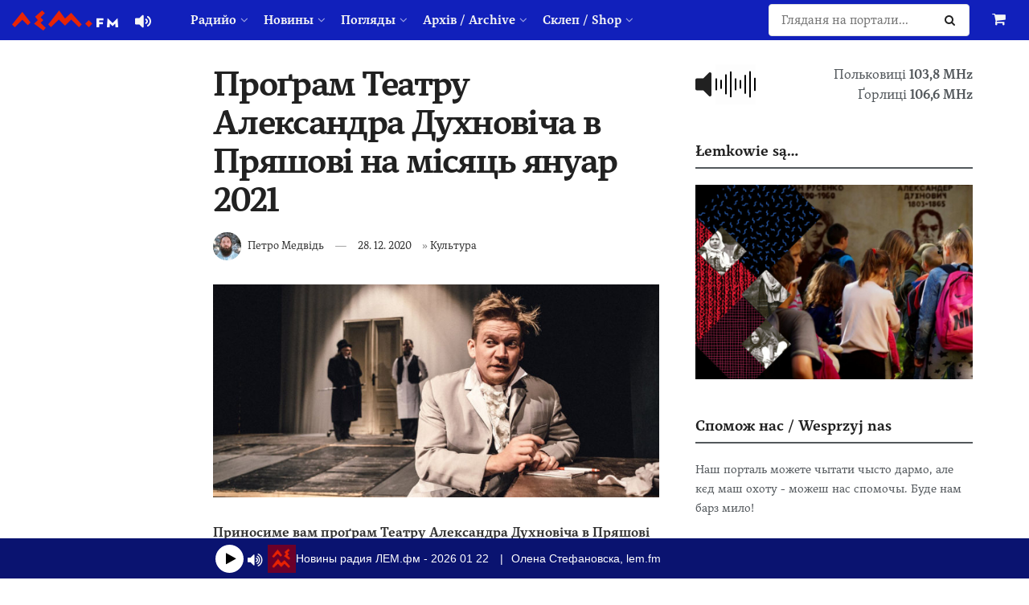

--- FILE ---
content_type: text/html; charset=UTF-8
request_url: https://www.lem.fm/program-teatru-aleksandra-dukhnovicha-v-pryashovi-na-misyats-yanuar-2021/
body_size: 36077
content:
<!doctype html>
<!--[if lt IE 7]> <html class="no-js lt-ie9 lt-ie8 lt-ie7" lang="rue"> <![endif]-->
<!--[if IE 7]>    <html class="no-js lt-ie9 lt-ie8" lang="rue"> <![endif]-->
<!--[if IE 8]>    <html class="no-js lt-ie9" lang="rue"> <![endif]-->
<!--[if IE 9]>    <html class="no-js lt-ie10" lang="rue"> <![endif]-->
<!--[if gt IE 8]><!--> <html class="no-js" lang="rue"> <!--<![endif]-->
<head>
    <meta http-equiv="Content-Type" content="text/html; charset=UTF-8" />
    <meta name='viewport' content='width=device-width, initial-scale=1, user-scalable=yes' />
    <link rel="profile" href="https://gmpg.org/xfn/11" />
    <link rel="pingback" href="https://www.lem.fm/xmlrpc.php" />
    <meta name="theme-color" content="#1120bb">
             <meta name="msapplication-navbutton-color" content="#1120bb">
             <meta name="apple-mobile-web-app-status-bar-style" content="#1120bb"><meta name='robots' content='index, follow, max-image-preview:large, max-snippet:-1, max-video-preview:-1' />
	<style>
		@media screen {
			.jeg_footer_content {
				padding-bottom: 50px !important;
			}
			.jscroll-to-top {
				bottom: 80px !important;
			}
			.theiaStickySidebar {
				padding-bottom: 50px !important;
			}
		}
	</style>
			<script type="text/javascript">
			  var jnews_ajax_url = '/?ajax-request=jnews'
			</script>
			<script type="text/javascript">;window.jnews=window.jnews||{},window.jnews.library=window.jnews.library||{},window.jnews.library=function(){"use strict";var e=this;e.win=window,e.doc=document,e.noop=function(){},e.globalBody=e.doc.getElementsByTagName("body")[0],e.globalBody=e.globalBody?e.globalBody:e.doc,e.win.jnewsDataStorage=e.win.jnewsDataStorage||{_storage:new WeakMap,put:function(e,t,n){this._storage.has(e)||this._storage.set(e,new Map),this._storage.get(e).set(t,n)},get:function(e,t){return this._storage.get(e).get(t)},has:function(e,t){return this._storage.has(e)&&this._storage.get(e).has(t)},remove:function(e,t){var n=this._storage.get(e).delete(t);return 0===!this._storage.get(e).size&&this._storage.delete(e),n}},e.windowWidth=function(){return e.win.innerWidth||e.docEl.clientWidth||e.globalBody.clientWidth},e.windowHeight=function(){return e.win.innerHeight||e.docEl.clientHeight||e.globalBody.clientHeight},e.requestAnimationFrame=e.win.requestAnimationFrame||e.win.webkitRequestAnimationFrame||e.win.mozRequestAnimationFrame||e.win.msRequestAnimationFrame||window.oRequestAnimationFrame||function(e){return setTimeout(e,1e3/60)},e.cancelAnimationFrame=e.win.cancelAnimationFrame||e.win.webkitCancelAnimationFrame||e.win.webkitCancelRequestAnimationFrame||e.win.mozCancelAnimationFrame||e.win.msCancelRequestAnimationFrame||e.win.oCancelRequestAnimationFrame||function(e){clearTimeout(e)},e.classListSupport="classList"in document.createElement("_"),e.hasClass=e.classListSupport?function(e,t){return e.classList.contains(t)}:function(e,t){return e.className.indexOf(t)>=0},e.addClass=e.classListSupport?function(t,n){e.hasClass(t,n)||t.classList.add(n)}:function(t,n){e.hasClass(t,n)||(t.className+=" "+n)},e.removeClass=e.classListSupport?function(t,n){e.hasClass(t,n)&&t.classList.remove(n)}:function(t,n){e.hasClass(t,n)&&(t.className=t.className.replace(n,""))},e.objKeys=function(e){var t=[];for(var n in e)Object.prototype.hasOwnProperty.call(e,n)&&t.push(n);return t},e.isObjectSame=function(e,t){var n=!0;return JSON.stringify(e)!==JSON.stringify(t)&&(n=!1),n},e.extend=function(){for(var e,t,n,o=arguments[0]||{},i=1,a=arguments.length;i<a;i++)if(null!==(e=arguments[i]))for(t in e)o!==(n=e[t])&&void 0!==n&&(o[t]=n);return o},e.dataStorage=e.win.jnewsDataStorage,e.isVisible=function(e){return 0!==e.offsetWidth&&0!==e.offsetHeight||e.getBoundingClientRect().length},e.getHeight=function(e){return e.offsetHeight||e.clientHeight||e.getBoundingClientRect().height},e.getWidth=function(e){return e.offsetWidth||e.clientWidth||e.getBoundingClientRect().width},e.supportsPassive=!1;try{var t=Object.defineProperty({},"passive",{get:function(){e.supportsPassive=!0}});"createEvent"in e.doc?e.win.addEventListener("test",null,t):"fireEvent"in e.doc&&e.win.attachEvent("test",null)}catch(e){}e.passiveOption=!!e.supportsPassive&&{passive:!0},e.setStorage=function(e,t){e="jnews-"+e;var n={expired:Math.floor(((new Date).getTime()+432e5)/1e3)};t=Object.assign(n,t);localStorage.setItem(e,JSON.stringify(t))},e.getStorage=function(e){e="jnews-"+e;var t=localStorage.getItem(e);return null!==t&&0<t.length?JSON.parse(localStorage.getItem(e)):{}},e.expiredStorage=function(){var t,n="jnews-";for(var o in localStorage)o.indexOf(n)>-1&&"undefined"!==(t=e.getStorage(o.replace(n,""))).expired&&t.expired<Math.floor((new Date).getTime()/1e3)&&localStorage.removeItem(o)},e.addEvents=function(t,n,o){for(var i in n){var a=["touchstart","touchmove"].indexOf(i)>=0&&!o&&e.passiveOption;"createEvent"in e.doc?t.addEventListener(i,n[i],a):"fireEvent"in e.doc&&t.attachEvent("on"+i,n[i])}},e.removeEvents=function(t,n){for(var o in n)"createEvent"in e.doc?t.removeEventListener(o,n[o]):"fireEvent"in e.doc&&t.detachEvent("on"+o,n[o])},e.triggerEvents=function(t,n,o){var i;o=o||{detail:null};return"createEvent"in e.doc?(!(i=e.doc.createEvent("CustomEvent")||new CustomEvent(n)).initCustomEvent||i.initCustomEvent(n,!0,!1,o),void t.dispatchEvent(i)):"fireEvent"in e.doc?((i=e.doc.createEventObject()).eventType=n,void t.fireEvent("on"+i.eventType,i)):void 0},e.getParents=function(t,n){void 0===n&&(n=e.doc);for(var o=[],i=t.parentNode,a=!1;!a;)if(i){var r=i;r.querySelectorAll(n).length?a=!0:(o.push(r),i=r.parentNode)}else o=[],a=!0;return o},e.forEach=function(e,t,n){for(var o=0,i=e.length;o<i;o++)t.call(n,e[o],o)},e.getText=function(e){return e.innerText||e.textContent},e.setText=function(e,t){var n="object"==typeof t?t.innerText||t.textContent:t;e.innerText&&(e.innerText=n),e.textContent&&(e.textContent=n)},e.httpBuildQuery=function(t){return e.objKeys(t).reduce(function t(n){var o=arguments.length>1&&void 0!==arguments[1]?arguments[1]:null;return function(i,a){var r=n[a];a=encodeURIComponent(a);var s=o?"".concat(o,"[").concat(a,"]"):a;return null==r||"function"==typeof r?(i.push("".concat(s,"=")),i):["number","boolean","string"].includes(typeof r)?(i.push("".concat(s,"=").concat(encodeURIComponent(r))),i):(i.push(e.objKeys(r).reduce(t(r,s),[]).join("&")),i)}}(t),[]).join("&")},e.get=function(t,n,o,i){return o="function"==typeof o?o:e.noop,e.ajax("GET",t,n,o,i)},e.post=function(t,n,o,i){return o="function"==typeof o?o:e.noop,e.ajax("POST",t,n,o,i)},e.ajax=function(t,n,o,i,a){var r=new XMLHttpRequest,s=n,c=e.httpBuildQuery(o);if(t=-1!=["GET","POST"].indexOf(t)?t:"GET",r.open(t,s+("GET"==t?"?"+c:""),!0),"POST"==t&&r.setRequestHeader("Content-type","application/x-www-form-urlencoded"),r.setRequestHeader("X-Requested-With","XMLHttpRequest"),r.onreadystatechange=function(){4===r.readyState&&200<=r.status&&300>r.status&&"function"==typeof i&&i.call(void 0,r.response)},void 0!==a&&!a){return{xhr:r,send:function(){r.send("POST"==t?c:null)}}}return r.send("POST"==t?c:null),{xhr:r}},e.scrollTo=function(t,n,o){function i(e,t,n){this.start=this.position(),this.change=e-this.start,this.currentTime=0,this.increment=20,this.duration=void 0===n?500:n,this.callback=t,this.finish=!1,this.animateScroll()}return Math.easeInOutQuad=function(e,t,n,o){return(e/=o/2)<1?n/2*e*e+t:-n/2*(--e*(e-2)-1)+t},i.prototype.stop=function(){this.finish=!0},i.prototype.move=function(t){e.doc.documentElement.scrollTop=t,e.globalBody.parentNode.scrollTop=t,e.globalBody.scrollTop=t},i.prototype.position=function(){return e.doc.documentElement.scrollTop||e.globalBody.parentNode.scrollTop||e.globalBody.scrollTop},i.prototype.animateScroll=function(){this.currentTime+=this.increment;var t=Math.easeInOutQuad(this.currentTime,this.start,this.change,this.duration);this.move(t),this.currentTime<this.duration&&!this.finish?e.requestAnimationFrame.call(e.win,this.animateScroll.bind(this)):this.callback&&"function"==typeof this.callback&&this.callback()},new i(t,n,o)},e.unwrap=function(t){var n,o=t;e.forEach(t,(function(e,t){n?n+=e:n=e})),o.replaceWith(n)},e.performance={start:function(e){performance.mark(e+"Start")},stop:function(e){performance.mark(e+"End"),performance.measure(e,e+"Start",e+"End")}},e.fps=function(){var t=0,n=0,o=0;!function(){var i=t=0,a=0,r=0,s=document.getElementById("fpsTable"),c=function(t){void 0===document.getElementsByTagName("body")[0]?e.requestAnimationFrame.call(e.win,(function(){c(t)})):document.getElementsByTagName("body")[0].appendChild(t)};null===s&&((s=document.createElement("div")).style.position="fixed",s.style.top="120px",s.style.left="10px",s.style.width="100px",s.style.height="20px",s.style.border="1px solid black",s.style.fontSize="11px",s.style.zIndex="100000",s.style.backgroundColor="white",s.id="fpsTable",c(s));var l=function(){o++,n=Date.now(),(a=(o/(r=(n-t)/1e3)).toPrecision(2))!=i&&(i=a,s.innerHTML=i+"fps"),1<r&&(t=n,o=0),e.requestAnimationFrame.call(e.win,l)};l()}()},e.instr=function(e,t){for(var n=0;n<t.length;n++)if(-1!==e.toLowerCase().indexOf(t[n].toLowerCase()))return!0},e.winLoad=function(t,n){function o(o){if("complete"===e.doc.readyState||"interactive"===e.doc.readyState)return!o||n?setTimeout(t,n||1):t(o),1}o()||e.addEvents(e.win,{load:o})},e.docReady=function(t,n){function o(o){if("complete"===e.doc.readyState||"interactive"===e.doc.readyState)return!o||n?setTimeout(t,n||1):t(o),1}o()||e.addEvents(e.doc,{DOMContentLoaded:o})},e.fireOnce=function(){e.docReady((function(){e.assets=e.assets||[],e.assets.length&&(e.boot(),e.load_assets())}),50)},e.boot=function(){e.length&&e.doc.querySelectorAll("style[media]").forEach((function(e){"not all"==e.getAttribute("media")&&e.removeAttribute("media")}))},e.create_js=function(t,n){var o=e.doc.createElement("script");switch(o.setAttribute("src",t),n){case"defer":o.setAttribute("defer",!0);break;case"async":o.setAttribute("async",!0);break;case"deferasync":o.setAttribute("defer",!0),o.setAttribute("async",!0)}e.globalBody.appendChild(o)},e.load_assets=function(){"object"==typeof e.assets&&e.forEach(e.assets.slice(0),(function(t,n){var o="";t.defer&&(o+="defer"),t.async&&(o+="async"),e.create_js(t.url,o);var i=e.assets.indexOf(t);i>-1&&e.assets.splice(i,1)})),e.assets=jnewsoption.au_scripts=window.jnewsads=[]},e.setCookie=function(e,t,n){var o="";if(n){var i=new Date;i.setTime(i.getTime()+24*n*60*60*1e3),o="; expires="+i.toUTCString()}document.cookie=e+"="+(t||"")+o+"; path=/"},e.getCookie=function(e){for(var t=e+"=",n=document.cookie.split(";"),o=0;o<n.length;o++){for(var i=n[o];" "==i.charAt(0);)i=i.substring(1,i.length);if(0==i.indexOf(t))return i.substring(t.length,i.length)}return null},e.eraseCookie=function(e){document.cookie=e+"=; Path=/; Expires=Thu, 01 Jan 1970 00:00:01 GMT;"},e.docReady((function(){e.globalBody=e.globalBody==e.doc?e.doc.getElementsByTagName("body")[0]:e.globalBody,e.globalBody=e.globalBody?e.globalBody:e.doc})),e.winLoad((function(){e.winLoad((function(){var t=!1;if(void 0!==window.jnewsadmin)if(void 0!==window.file_version_checker){var n=e.objKeys(window.file_version_checker);n.length?n.forEach((function(e){t||"10.0.4"===window.file_version_checker[e]||(t=!0)})):t=!0}else t=!0;t&&(window.jnewsHelper.getMessage(),window.jnewsHelper.getNotice())}),2500)}))},window.jnews.library=new window.jnews.library;</script>
	<!-- This site is optimized with the Yoast SEO plugin v26.8 - https://yoast.com/product/yoast-seo-wordpress/ -->
	<title>Проґрам Театру Александра Духновіча в Пряшові на місяць януар 2021 - lem.fm - Радийо Руской Бурсы</title>
	<meta name="description" content="Приносиме вам проґрам Театру Александра Духновіча в Пряшові на місяць януар 2021-го року. Проґрам може быти зрушеный або скороченый подля актуалной" />
	<link rel="canonical" href="https://www.lem.fm/program-teatru-aleksandra-dukhnovicha-v-pryashovi-na-misyats-yanuar-2021/" />
	<meta property="og:locale" content="ru_RU" />
	<meta property="og:type" content="article" />
	<meta property="og:title" content="Проґрам Театру Александра Духновіча в Пряшові на місяць януар 2021 - lem.fm - Радийо Руской Бурсы" />
	<meta property="og:description" content="Приносиме вам проґрам Театру Александра Духновіча в Пряшові на місяць януар 2021-го року. Проґрам може быти зрушеный або скороченый подля актуалной" />
	<meta property="og:url" content="https://www.lem.fm/program-teatru-aleksandra-dukhnovicha-v-pryashovi-na-misyats-yanuar-2021/" />
	<meta property="og:site_name" content="lem.fm - Радийо Руской Бурсы" />
	<meta property="article:publisher" content="https://www.facebook.com/lem.fm/" />
	<meta property="article:published_time" content="2020-12-28T08:55:42+00:00" />
	<meta property="og:image" content="https://www.lem.fm/wp-content/uploads/2020/12/tad_januar2021.jpg" />
	<meta property="og:image:width" content="900" />
	<meta property="og:image:height" content="430" />
	<meta property="og:image:type" content="image/jpeg" />
	<meta name="author" content="Петро Медвідь" />
	<meta name="twitter:card" content="summary_large_image" />
	<meta name="twitter:creator" content="@lemfm" />
	<meta name="twitter:site" content="@lemfm" />
	<meta name="twitter:label1" content="Written by" />
	<meta name="twitter:data1" content="Петро Медвідь" />
	<script type="application/ld+json" class="yoast-schema-graph">{"@context":"https://schema.org","@graph":[{"@type":"Article","@id":"https://www.lem.fm/program-teatru-aleksandra-dukhnovicha-v-pryashovi-na-misyats-yanuar-2021/#article","isPartOf":{"@id":"https://www.lem.fm/program-teatru-aleksandra-dukhnovicha-v-pryashovi-na-misyats-yanuar-2021/"},"author":{"name":"Петро Медвідь","@id":"https://www.lem.fm/#/schema/person/11a814234796fc7503abb5706a2f0ad3"},"headline":"Проґрам Театру Александра Духновіча в Пряшові на місяць януар 2021","datePublished":"2020-12-28T08:55:42+00:00","mainEntityOfPage":{"@id":"https://www.lem.fm/program-teatru-aleksandra-dukhnovicha-v-pryashovi-na-misyats-yanuar-2021/"},"wordCount":755,"publisher":{"@id":"https://www.lem.fm/#organization"},"image":{"@id":"https://www.lem.fm/program-teatru-aleksandra-dukhnovicha-v-pryashovi-na-misyats-yanuar-2021/#primaryimage"},"thumbnailUrl":"https://www.lem.fm/wp-content/uploads/2020/12/tad_januar2021.jpg","articleSection":["Культура"],"inLanguage":"rue"},{"@type":"WebPage","@id":"https://www.lem.fm/program-teatru-aleksandra-dukhnovicha-v-pryashovi-na-misyats-yanuar-2021/","url":"https://www.lem.fm/program-teatru-aleksandra-dukhnovicha-v-pryashovi-na-misyats-yanuar-2021/","name":"Проґрам Театру Александра Духновіча в Пряшові на місяць януар 2021 - lem.fm - Радийо Руской Бурсы","isPartOf":{"@id":"https://www.lem.fm/#website"},"primaryImageOfPage":{"@id":"https://www.lem.fm/program-teatru-aleksandra-dukhnovicha-v-pryashovi-na-misyats-yanuar-2021/#primaryimage"},"image":{"@id":"https://www.lem.fm/program-teatru-aleksandra-dukhnovicha-v-pryashovi-na-misyats-yanuar-2021/#primaryimage"},"thumbnailUrl":"https://www.lem.fm/wp-content/uploads/2020/12/tad_januar2021.jpg","datePublished":"2020-12-28T08:55:42+00:00","description":"Приносиме вам проґрам Театру Александра Духновіча в Пряшові на місяць януар 2021-го року. Проґрам може быти зрушеный або скороченый подля актуалной","breadcrumb":{"@id":"https://www.lem.fm/program-teatru-aleksandra-dukhnovicha-v-pryashovi-na-misyats-yanuar-2021/#breadcrumb"},"inLanguage":"rue","potentialAction":[{"@type":"ReadAction","target":["https://www.lem.fm/program-teatru-aleksandra-dukhnovicha-v-pryashovi-na-misyats-yanuar-2021/"]}]},{"@type":"ImageObject","inLanguage":"rue","@id":"https://www.lem.fm/program-teatru-aleksandra-dukhnovicha-v-pryashovi-na-misyats-yanuar-2021/#primaryimage","url":"https://www.lem.fm/wp-content/uploads/2020/12/tad_januar2021.jpg","contentUrl":"https://www.lem.fm/wp-content/uploads/2020/12/tad_januar2021.jpg","width":900,"height":430},{"@type":"BreadcrumbList","@id":"https://www.lem.fm/program-teatru-aleksandra-dukhnovicha-v-pryashovi-na-misyats-yanuar-2021/#breadcrumb","itemListElement":[{"@type":"ListItem","position":1,"name":"Home","item":"https://www.lem.fm/"},{"@type":"ListItem","position":2,"name":"Проґрам Театру Александра Духновіча в Пряшові на місяць януар 2021"}]},{"@type":"WebSite","@id":"https://www.lem.fm/#website","url":"https://www.lem.fm/","name":"lem.fm - Радийо Руской Бурсы","description":"Перше наше радийо","publisher":{"@id":"https://www.lem.fm/#organization"},"potentialAction":[{"@type":"SearchAction","target":{"@type":"EntryPoint","urlTemplate":"https://www.lem.fm/?s={search_term_string}"},"query-input":{"@type":"PropertyValueSpecification","valueRequired":true,"valueName":"search_term_string"}}],"inLanguage":"rue"},{"@type":"Organization","@id":"https://www.lem.fm/#organization","name":"lem.fm","url":"https://www.lem.fm/","logo":{"@type":"ImageObject","inLanguage":"rue","@id":"https://www.lem.fm/#/schema/logo/image/","url":"https://www.lem.fm/wp-content/uploads/2019/09/favicon-or8.png","contentUrl":"https://www.lem.fm/wp-content/uploads/2019/09/favicon-or8.png","width":240,"height":240,"caption":"lem.fm"},"image":{"@id":"https://www.lem.fm/#/schema/logo/image/"},"sameAs":["https://www.facebook.com/lem.fm/","https://x.com/lemfm","https://www.instagram.com/lem.fm_radio/"]},{"@type":"Person","@id":"https://www.lem.fm/#/schema/person/11a814234796fc7503abb5706a2f0ad3","name":"Петро Медвідь","image":{"@type":"ImageObject","inLanguage":"rue","@id":"https://www.lem.fm/#/schema/person/image/","url":"https://www.lem.fm/wp-content/uploads/2021/10/118425756_10157218402945653_2327470785535736529_n-96x96.jpeg","contentUrl":"https://www.lem.fm/wp-content/uploads/2021/10/118425756_10157218402945653_2327470785535736529_n-96x96.jpeg","caption":"Петро Медвідь"},"description":"Народженый в центрі Пряшівской Руси, в місті Пряшів. Локалпатріот. Актуалну тему з його точкы погляду мож чути каждый четверь в проґрамі Вступне до контроли о 18.10 год. Каждый робочій день од 7.30 год. мож слухати його Корзо, в котрім вас возьме до світа актуалной політікы. Контакт: petro@lem.fm","sameAs":["https://www.lem.fm"],"url":"https://www.lem.fm/author/petro/"}]}</script>
	<!-- / Yoast SEO plugin. -->


<link rel="alternate" type="application/rss+xml" title="lem.fm - Радийо Руской Бурсы &raquo; Feed" href="https://www.lem.fm/feed/" />
<link rel="alternate" title="oEmbed (JSON)" type="application/json+oembed" href="https://www.lem.fm/wp-json/oembed/1.0/embed?url=https%3A%2F%2Fwww.lem.fm%2Fprogram-teatru-aleksandra-dukhnovicha-v-pryashovi-na-misyats-yanuar-2021%2F&#038;lang=rue" />
<link rel="alternate" title="oEmbed (XML)" type="text/xml+oembed" href="https://www.lem.fm/wp-json/oembed/1.0/embed?url=https%3A%2F%2Fwww.lem.fm%2Fprogram-teatru-aleksandra-dukhnovicha-v-pryashovi-na-misyats-yanuar-2021%2F&#038;format=xml&#038;lang=rue" />
<meta name="web_author" content="Marián Kadaňka, kadanka.net">
<style id='wp-img-auto-sizes-contain-inline-css' type='text/css'>
img:is([sizes=auto i],[sizes^="auto," i]){contain-intrinsic-size:3000px 1500px}
/*# sourceURL=wp-img-auto-sizes-contain-inline-css */
</style>
<style id='wp-emoji-styles-inline-css' type='text/css'>

	img.wp-smiley, img.emoji {
		display: inline !important;
		border: none !important;
		box-shadow: none !important;
		height: 1em !important;
		width: 1em !important;
		margin: 0 0.07em !important;
		vertical-align: -0.1em !important;
		background: none !important;
		padding: 0 !important;
	}
/*# sourceURL=wp-emoji-styles-inline-css */
</style>
<style id='wp-block-library-inline-css' type='text/css'>
:root{--wp-block-synced-color:#7a00df;--wp-block-synced-color--rgb:122,0,223;--wp-bound-block-color:var(--wp-block-synced-color);--wp-editor-canvas-background:#ddd;--wp-admin-theme-color:#007cba;--wp-admin-theme-color--rgb:0,124,186;--wp-admin-theme-color-darker-10:#006ba1;--wp-admin-theme-color-darker-10--rgb:0,107,160.5;--wp-admin-theme-color-darker-20:#005a87;--wp-admin-theme-color-darker-20--rgb:0,90,135;--wp-admin-border-width-focus:2px}@media (min-resolution:192dpi){:root{--wp-admin-border-width-focus:1.5px}}.wp-element-button{cursor:pointer}:root .has-very-light-gray-background-color{background-color:#eee}:root .has-very-dark-gray-background-color{background-color:#313131}:root .has-very-light-gray-color{color:#eee}:root .has-very-dark-gray-color{color:#313131}:root .has-vivid-green-cyan-to-vivid-cyan-blue-gradient-background{background:linear-gradient(135deg,#00d084,#0693e3)}:root .has-purple-crush-gradient-background{background:linear-gradient(135deg,#34e2e4,#4721fb 50%,#ab1dfe)}:root .has-hazy-dawn-gradient-background{background:linear-gradient(135deg,#faaca8,#dad0ec)}:root .has-subdued-olive-gradient-background{background:linear-gradient(135deg,#fafae1,#67a671)}:root .has-atomic-cream-gradient-background{background:linear-gradient(135deg,#fdd79a,#004a59)}:root .has-nightshade-gradient-background{background:linear-gradient(135deg,#330968,#31cdcf)}:root .has-midnight-gradient-background{background:linear-gradient(135deg,#020381,#2874fc)}:root{--wp--preset--font-size--normal:16px;--wp--preset--font-size--huge:42px}.has-regular-font-size{font-size:1em}.has-larger-font-size{font-size:2.625em}.has-normal-font-size{font-size:var(--wp--preset--font-size--normal)}.has-huge-font-size{font-size:var(--wp--preset--font-size--huge)}.has-text-align-center{text-align:center}.has-text-align-left{text-align:left}.has-text-align-right{text-align:right}.has-fit-text{white-space:nowrap!important}#end-resizable-editor-section{display:none}.aligncenter{clear:both}.items-justified-left{justify-content:flex-start}.items-justified-center{justify-content:center}.items-justified-right{justify-content:flex-end}.items-justified-space-between{justify-content:space-between}.screen-reader-text{border:0;clip-path:inset(50%);height:1px;margin:-1px;overflow:hidden;padding:0;position:absolute;width:1px;word-wrap:normal!important}.screen-reader-text:focus{background-color:#ddd;clip-path:none;color:#444;display:block;font-size:1em;height:auto;left:5px;line-height:normal;padding:15px 23px 14px;text-decoration:none;top:5px;width:auto;z-index:100000}html :where(.has-border-color){border-style:solid}html :where([style*=border-top-color]){border-top-style:solid}html :where([style*=border-right-color]){border-right-style:solid}html :where([style*=border-bottom-color]){border-bottom-style:solid}html :where([style*=border-left-color]){border-left-style:solid}html :where([style*=border-width]){border-style:solid}html :where([style*=border-top-width]){border-top-style:solid}html :where([style*=border-right-width]){border-right-style:solid}html :where([style*=border-bottom-width]){border-bottom-style:solid}html :where([style*=border-left-width]){border-left-style:solid}html :where(img[class*=wp-image-]){height:auto;max-width:100%}:where(figure){margin:0 0 1em}html :where(.is-position-sticky){--wp-admin--admin-bar--position-offset:var(--wp-admin--admin-bar--height,0px)}@media screen and (max-width:600px){html :where(.is-position-sticky){--wp-admin--admin-bar--position-offset:0px}}

/*# sourceURL=wp-block-library-inline-css */
</style><link rel='stylesheet' id='wc-blocks-style-css' href='https://www.lem.fm/wp-content/plugins/woocommerce/assets/client/blocks/wc-blocks.css?ver=wc-10.4.3' type='text/css' media='all' />
<style id='global-styles-inline-css' type='text/css'>
:root{--wp--preset--aspect-ratio--square: 1;--wp--preset--aspect-ratio--4-3: 4/3;--wp--preset--aspect-ratio--3-4: 3/4;--wp--preset--aspect-ratio--3-2: 3/2;--wp--preset--aspect-ratio--2-3: 2/3;--wp--preset--aspect-ratio--16-9: 16/9;--wp--preset--aspect-ratio--9-16: 9/16;--wp--preset--color--black: #000000;--wp--preset--color--cyan-bluish-gray: #abb8c3;--wp--preset--color--white: #ffffff;--wp--preset--color--pale-pink: #f78da7;--wp--preset--color--vivid-red: #cf2e2e;--wp--preset--color--luminous-vivid-orange: #ff6900;--wp--preset--color--luminous-vivid-amber: #fcb900;--wp--preset--color--light-green-cyan: #7bdcb5;--wp--preset--color--vivid-green-cyan: #00d084;--wp--preset--color--pale-cyan-blue: #8ed1fc;--wp--preset--color--vivid-cyan-blue: #0693e3;--wp--preset--color--vivid-purple: #9b51e0;--wp--preset--gradient--vivid-cyan-blue-to-vivid-purple: linear-gradient(135deg,rgb(6,147,227) 0%,rgb(155,81,224) 100%);--wp--preset--gradient--light-green-cyan-to-vivid-green-cyan: linear-gradient(135deg,rgb(122,220,180) 0%,rgb(0,208,130) 100%);--wp--preset--gradient--luminous-vivid-amber-to-luminous-vivid-orange: linear-gradient(135deg,rgb(252,185,0) 0%,rgb(255,105,0) 100%);--wp--preset--gradient--luminous-vivid-orange-to-vivid-red: linear-gradient(135deg,rgb(255,105,0) 0%,rgb(207,46,46) 100%);--wp--preset--gradient--very-light-gray-to-cyan-bluish-gray: linear-gradient(135deg,rgb(238,238,238) 0%,rgb(169,184,195) 100%);--wp--preset--gradient--cool-to-warm-spectrum: linear-gradient(135deg,rgb(74,234,220) 0%,rgb(151,120,209) 20%,rgb(207,42,186) 40%,rgb(238,44,130) 60%,rgb(251,105,98) 80%,rgb(254,248,76) 100%);--wp--preset--gradient--blush-light-purple: linear-gradient(135deg,rgb(255,206,236) 0%,rgb(152,150,240) 100%);--wp--preset--gradient--blush-bordeaux: linear-gradient(135deg,rgb(254,205,165) 0%,rgb(254,45,45) 50%,rgb(107,0,62) 100%);--wp--preset--gradient--luminous-dusk: linear-gradient(135deg,rgb(255,203,112) 0%,rgb(199,81,192) 50%,rgb(65,88,208) 100%);--wp--preset--gradient--pale-ocean: linear-gradient(135deg,rgb(255,245,203) 0%,rgb(182,227,212) 50%,rgb(51,167,181) 100%);--wp--preset--gradient--electric-grass: linear-gradient(135deg,rgb(202,248,128) 0%,rgb(113,206,126) 100%);--wp--preset--gradient--midnight: linear-gradient(135deg,rgb(2,3,129) 0%,rgb(40,116,252) 100%);--wp--preset--font-size--small: 13px;--wp--preset--font-size--medium: 20px;--wp--preset--font-size--large: 36px;--wp--preset--font-size--x-large: 42px;--wp--preset--spacing--20: 0.44rem;--wp--preset--spacing--30: 0.67rem;--wp--preset--spacing--40: 1rem;--wp--preset--spacing--50: 1.5rem;--wp--preset--spacing--60: 2.25rem;--wp--preset--spacing--70: 3.38rem;--wp--preset--spacing--80: 5.06rem;--wp--preset--shadow--natural: 6px 6px 9px rgba(0, 0, 0, 0.2);--wp--preset--shadow--deep: 12px 12px 50px rgba(0, 0, 0, 0.4);--wp--preset--shadow--sharp: 6px 6px 0px rgba(0, 0, 0, 0.2);--wp--preset--shadow--outlined: 6px 6px 0px -3px rgb(255, 255, 255), 6px 6px rgb(0, 0, 0);--wp--preset--shadow--crisp: 6px 6px 0px rgb(0, 0, 0);}:where(.is-layout-flex){gap: 0.5em;}:where(.is-layout-grid){gap: 0.5em;}body .is-layout-flex{display: flex;}.is-layout-flex{flex-wrap: wrap;align-items: center;}.is-layout-flex > :is(*, div){margin: 0;}body .is-layout-grid{display: grid;}.is-layout-grid > :is(*, div){margin: 0;}:where(.wp-block-columns.is-layout-flex){gap: 2em;}:where(.wp-block-columns.is-layout-grid){gap: 2em;}:where(.wp-block-post-template.is-layout-flex){gap: 1.25em;}:where(.wp-block-post-template.is-layout-grid){gap: 1.25em;}.has-black-color{color: var(--wp--preset--color--black) !important;}.has-cyan-bluish-gray-color{color: var(--wp--preset--color--cyan-bluish-gray) !important;}.has-white-color{color: var(--wp--preset--color--white) !important;}.has-pale-pink-color{color: var(--wp--preset--color--pale-pink) !important;}.has-vivid-red-color{color: var(--wp--preset--color--vivid-red) !important;}.has-luminous-vivid-orange-color{color: var(--wp--preset--color--luminous-vivid-orange) !important;}.has-luminous-vivid-amber-color{color: var(--wp--preset--color--luminous-vivid-amber) !important;}.has-light-green-cyan-color{color: var(--wp--preset--color--light-green-cyan) !important;}.has-vivid-green-cyan-color{color: var(--wp--preset--color--vivid-green-cyan) !important;}.has-pale-cyan-blue-color{color: var(--wp--preset--color--pale-cyan-blue) !important;}.has-vivid-cyan-blue-color{color: var(--wp--preset--color--vivid-cyan-blue) !important;}.has-vivid-purple-color{color: var(--wp--preset--color--vivid-purple) !important;}.has-black-background-color{background-color: var(--wp--preset--color--black) !important;}.has-cyan-bluish-gray-background-color{background-color: var(--wp--preset--color--cyan-bluish-gray) !important;}.has-white-background-color{background-color: var(--wp--preset--color--white) !important;}.has-pale-pink-background-color{background-color: var(--wp--preset--color--pale-pink) !important;}.has-vivid-red-background-color{background-color: var(--wp--preset--color--vivid-red) !important;}.has-luminous-vivid-orange-background-color{background-color: var(--wp--preset--color--luminous-vivid-orange) !important;}.has-luminous-vivid-amber-background-color{background-color: var(--wp--preset--color--luminous-vivid-amber) !important;}.has-light-green-cyan-background-color{background-color: var(--wp--preset--color--light-green-cyan) !important;}.has-vivid-green-cyan-background-color{background-color: var(--wp--preset--color--vivid-green-cyan) !important;}.has-pale-cyan-blue-background-color{background-color: var(--wp--preset--color--pale-cyan-blue) !important;}.has-vivid-cyan-blue-background-color{background-color: var(--wp--preset--color--vivid-cyan-blue) !important;}.has-vivid-purple-background-color{background-color: var(--wp--preset--color--vivid-purple) !important;}.has-black-border-color{border-color: var(--wp--preset--color--black) !important;}.has-cyan-bluish-gray-border-color{border-color: var(--wp--preset--color--cyan-bluish-gray) !important;}.has-white-border-color{border-color: var(--wp--preset--color--white) !important;}.has-pale-pink-border-color{border-color: var(--wp--preset--color--pale-pink) !important;}.has-vivid-red-border-color{border-color: var(--wp--preset--color--vivid-red) !important;}.has-luminous-vivid-orange-border-color{border-color: var(--wp--preset--color--luminous-vivid-orange) !important;}.has-luminous-vivid-amber-border-color{border-color: var(--wp--preset--color--luminous-vivid-amber) !important;}.has-light-green-cyan-border-color{border-color: var(--wp--preset--color--light-green-cyan) !important;}.has-vivid-green-cyan-border-color{border-color: var(--wp--preset--color--vivid-green-cyan) !important;}.has-pale-cyan-blue-border-color{border-color: var(--wp--preset--color--pale-cyan-blue) !important;}.has-vivid-cyan-blue-border-color{border-color: var(--wp--preset--color--vivid-cyan-blue) !important;}.has-vivid-purple-border-color{border-color: var(--wp--preset--color--vivid-purple) !important;}.has-vivid-cyan-blue-to-vivid-purple-gradient-background{background: var(--wp--preset--gradient--vivid-cyan-blue-to-vivid-purple) !important;}.has-light-green-cyan-to-vivid-green-cyan-gradient-background{background: var(--wp--preset--gradient--light-green-cyan-to-vivid-green-cyan) !important;}.has-luminous-vivid-amber-to-luminous-vivid-orange-gradient-background{background: var(--wp--preset--gradient--luminous-vivid-amber-to-luminous-vivid-orange) !important;}.has-luminous-vivid-orange-to-vivid-red-gradient-background{background: var(--wp--preset--gradient--luminous-vivid-orange-to-vivid-red) !important;}.has-very-light-gray-to-cyan-bluish-gray-gradient-background{background: var(--wp--preset--gradient--very-light-gray-to-cyan-bluish-gray) !important;}.has-cool-to-warm-spectrum-gradient-background{background: var(--wp--preset--gradient--cool-to-warm-spectrum) !important;}.has-blush-light-purple-gradient-background{background: var(--wp--preset--gradient--blush-light-purple) !important;}.has-blush-bordeaux-gradient-background{background: var(--wp--preset--gradient--blush-bordeaux) !important;}.has-luminous-dusk-gradient-background{background: var(--wp--preset--gradient--luminous-dusk) !important;}.has-pale-ocean-gradient-background{background: var(--wp--preset--gradient--pale-ocean) !important;}.has-electric-grass-gradient-background{background: var(--wp--preset--gradient--electric-grass) !important;}.has-midnight-gradient-background{background: var(--wp--preset--gradient--midnight) !important;}.has-small-font-size{font-size: var(--wp--preset--font-size--small) !important;}.has-medium-font-size{font-size: var(--wp--preset--font-size--medium) !important;}.has-large-font-size{font-size: var(--wp--preset--font-size--large) !important;}.has-x-large-font-size{font-size: var(--wp--preset--font-size--x-large) !important;}
/*# sourceURL=global-styles-inline-css */
</style>

<style id='classic-theme-styles-inline-css' type='text/css'>
/*! This file is auto-generated */
.wp-block-button__link{color:#fff;background-color:#32373c;border-radius:9999px;box-shadow:none;text-decoration:none;padding:calc(.667em + 2px) calc(1.333em + 2px);font-size:1.125em}.wp-block-file__button{background:#32373c;color:#fff;text-decoration:none}
/*# sourceURL=/wp-includes/css/classic-themes.min.css */
</style>
<link rel='stylesheet' id='woocommerce-layout-css' href='https://www.lem.fm/wp-content/plugins/woocommerce/assets/css/woocommerce-layout.css?ver=10.4.3' type='text/css' media='all' />
<link rel='stylesheet' id='woocommerce-smallscreen-css' href='https://www.lem.fm/wp-content/plugins/woocommerce/assets/css/woocommerce-smallscreen.css?ver=10.4.3' type='text/css' media='only screen and (max-width: 768px)' />
<link rel='stylesheet' id='woocommerce-general-css' href='https://www.lem.fm/wp-content/plugins/woocommerce/assets/css/woocommerce.css?ver=10.4.3' type='text/css' media='all' />
<style id='woocommerce-inline-inline-css' type='text/css'>
.woocommerce form .form-row .required { visibility: visible; }
/*# sourceURL=woocommerce-inline-inline-css */
</style>
<link rel='stylesheet' id='js_composer_front-css' href='https://www.lem.fm/wp-content/plugins/js_composer/assets/css/js_composer.min.css?ver=8.7.2' type='text/css' media='all' />
<link rel='stylesheet' id='font-awesome-css' href='https://www.lem.fm/wp-content/themes/jnews/assets/fonts/font-awesome/font-awesome.min.css?ver=12.0.3' type='text/css' media='all' />
<link rel='preload' as='font' type='font/woff2' crossorigin id='font-awesome-webfont-css' href='https://www.lem.fm/wp-content/themes/jnews/assets/fonts/font-awesome/fonts/fontawesome-webfont.woff2?v=4.7.0' type='text/css' media='all' />
<link rel='preload' as='font' type='font/woff' crossorigin id='jnews-icon-webfont-css' href='https://www.lem.fm/wp-content/themes/jnews/assets/fonts/jegicon/fonts/jegicon.woff' type='text/css' media='all' />
<link rel='stylesheet' id='jnews-icon-css' href='https://www.lem.fm/wp-content/themes/jnews/assets/fonts/jegicon/jegicon.css?ver=12.0.3' type='text/css' media='all' />
<link rel='stylesheet' id='jscrollpane-css' href='https://www.lem.fm/wp-content/themes/jnews/assets/css/jquery.jscrollpane.css?ver=12.0.3' type='text/css' media='all' />
<link rel='stylesheet' id='oknav-css' href='https://www.lem.fm/wp-content/themes/jnews/assets/css/okayNav.css?ver=12.0.3' type='text/css' media='all' />
<link rel='stylesheet' id='magnific-popup-css' href='https://www.lem.fm/wp-content/themes/jnews/assets/css/magnific-popup.css?ver=12.0.3' type='text/css' media='all' />
<link rel='stylesheet' id='chosen-css' href='https://www.lem.fm/wp-content/themes/jnews/assets/css/chosen/chosen.css?ver=12.0.3' type='text/css' media='all' />
<link rel='stylesheet' id='jnews-main-css' href='https://www.lem.fm/wp-content/themes/jnews/assets/css/main.css?ver=12.0.3' type='text/css' media='all' />
<link rel='stylesheet' id='jnews-pages-css' href='https://www.lem.fm/wp-content/themes/jnews/assets/css/pages.css?ver=12.0.3' type='text/css' media='all' />
<link rel='stylesheet' id='jnews-single-css' href='https://www.lem.fm/wp-content/themes/jnews/assets/css/single.css?ver=12.0.3' type='text/css' media='all' />
<link rel='stylesheet' id='jnews-responsive-css' href='https://www.lem.fm/wp-content/themes/jnews/assets/css/responsive.css?ver=12.0.3' type='text/css' media='all' />
<link rel='stylesheet' id='jnews-pb-temp-css' href='https://www.lem.fm/wp-content/themes/jnews/assets/css/pb-temp.css?ver=12.0.3' type='text/css' media='all' />
<link rel='stylesheet' id='jnews-woocommerce-css' href='https://www.lem.fm/wp-content/themes/jnews/assets/css/woocommerce.css?ver=12.0.3' type='text/css' media='all' />
<link rel='stylesheet' id='jnews-js-composer-css' href='https://www.lem.fm/wp-content/themes/jnews/assets/css/js-composer-frontend.css?ver=12.0.3' type='text/css' media='all' />
<link rel='stylesheet' id='jnews-style-css' href='https://www.lem.fm/wp-content/themes/jnews/style.css?ver=12.0.3' type='text/css' media='all' />
<link rel='stylesheet' id='jnews-darkmode-css' href='https://www.lem.fm/wp-content/themes/jnews/assets/css/darkmode.css?ver=12.0.3' type='text/css' media='all' />
<link rel='stylesheet' id='lemfm-css' href='https://www.lem.fm/wp-content/plugins/lemfm-custom/lemfm.css?ver=1762598107' type='text/css' media='all' />
<link rel='stylesheet' id='jnews-select-share-css' href='https://www.lem.fm/wp-content/plugins/jnews-social-share/assets/css/plugin.css' type='text/css' media='all' />
<script type="text/javascript" src="https://www.lem.fm/wp-includes/js/jquery/jquery.min.js?ver=3.7.1" id="jquery-core-js"></script>

<script type="text/javascript" id="wc-add-to-cart-js-extra">
/* <![CDATA[ */
var wc_add_to_cart_params = {"ajax_url":"/wp-admin/admin-ajax.php","wc_ajax_url":"/?wc-ajax=%%endpoint%%","i18n_view_cart":"\u041a\u043e\u0448\u044b\u043a","cart_url":"https://www.lem.fm/koshyk/","is_cart":"","cart_redirect_after_add":"no"};
//# sourceURL=wc-add-to-cart-js-extra
/* ]]> */
</script>


<script type="text/javascript" id="woocommerce-js-extra">
/* <![CDATA[ */
var woocommerce_params = {"ajax_url":"/wp-admin/admin-ajax.php","wc_ajax_url":"/?wc-ajax=%%endpoint%%","i18n_password_show":"Show password","i18n_password_hide":"Hide password"};
//# sourceURL=woocommerce-js-extra
/* ]]> */
</script>


<script></script><link rel="https://api.w.org/" href="https://www.lem.fm/wp-json/" /><link rel="alternate" title="JSON" type="application/json" href="https://www.lem.fm/wp-json/wp/v2/posts/118655" /><link rel="EditURI" type="application/rsd+xml" title="RSD" href="https://www.lem.fm/xmlrpc.php?rsd" />
<link rel='shortlink' href='https://www.lem.fm/?p=118655' />

 <!-- OneAll.com / Social Login for WordPress / v5.10.0 -->
<script data-cfasync="false" type="text/javascript">
 (function() {
  var oa = document.createElement('script'); oa.type = 'text/javascript';
  oa.async = true; oa.src = 'https://paulolemko.api.oneall.com/socialize/library.js';
  var s = document.getElementsByTagName('script')[0]; s.parentNode.insertBefore(oa, s);
 })();
</script>
	<noscript><style>.woocommerce-product-gallery{ opacity: 1 !important; }</style></noscript>
						<!-- Google Analytics tracking code output by Beehive Analytics -->
						<script async src="https://www.googletagmanager.com/gtag/js?id=G-MJZ5BK49XB&l=beehiveDataLayer"></script>
		<script>
						window.beehiveDataLayer = window.beehiveDataLayer || [];
			function beehive_ga() {beehiveDataLayer.push(arguments);}
			beehive_ga('js', new Date())
						beehive_ga('config', 'G-MJZ5BK49XB', {
				'anonymize_ip': true,
				'allow_google_signals': false,
			})
					</script>
		<meta name="generator" content="Powered by WPBakery Page Builder - drag and drop page builder for WordPress."/>
<script type='application/ld+json'>{"@context":"http:\/\/schema.org","@type":"Organization","@id":"https:\/\/www.lem.fm\/#organization","url":"https:\/\/www.lem.fm\/","name":"lem.fm","logo":{"@type":"ImageObject","url":"https:\/\/www.lem.fm\/wp-content\/uploads\/2018\/05\/cropped-logo-stina-1.png"},"sameAs":["https:\/\/www.facebook.com\/lem.fm\/","https:\/\/twitter.com\/lemfm","https:\/\/www.instagram.com\/lem.fm_radio\/","https:\/\/www.youtube.com\/channel\/UCis3u79rbDV6da-KBzpWx-Q\/videos","https:\/\/www.lem.fm\/feed\/"]}</script>
<script type='application/ld+json'>{"@context":"http:\/\/schema.org","@type":"WebSite","@id":"https:\/\/www.lem.fm\/#website","url":"https:\/\/www.lem.fm\/","name":"lem.fm","potentialAction":{"@type":"SearchAction","target":"https:\/\/www.lem.fm\/?s={search_term_string}","query-input":"required name=search_term_string"}}</script>
<link rel="icon" href="https://www.lem.fm/wp-content/uploads/2018/05/cropped-logo-stina-1-32x32.png" sizes="32x32" />
<link rel="icon" href="https://www.lem.fm/wp-content/uploads/2018/05/cropped-logo-stina-1-192x192.png" sizes="192x192" />
<link rel="apple-touch-icon" href="https://www.lem.fm/wp-content/uploads/2018/05/cropped-logo-stina-1-180x180.png" />
<meta name="msapplication-TileImage" content="https://www.lem.fm/wp-content/uploads/2018/05/cropped-logo-stina-1-270x270.png" />
<noscript><style> .wpb_animate_when_almost_visible { opacity: 1; }</style></noscript><link rel='stylesheet' id='wc-stripe-blocks-checkout-style-css' href='https://www.lem.fm/wp-content/plugins/woocommerce-gateway-stripe/build/upe-blocks.css?ver=5149cca93b0373758856' type='text/css' media='all' />
<link rel='stylesheet' id='jnews-scheme-css' href='https://www.lem.fm/wp-content/themes/jnews/data/import/newspaper/scheme.css?ver=12.0.3' type='text/css' media='all' />
</head>
<body class="wp-singular post-template-default single single-post postid-118655 single-format-standard wp-embed-responsive wp-theme-jnews theme-jnews woocommerce-no-js jeg_toggle_light jeg_single_tpl_1 jnews jsc_normal wpb-js-composer js-comp-ver-8.7.2 vc_responsive">

    	<iframe id="lemfm-player" class="iflex_spa_exclude" src="/player/iframed.html?v=2"
		style="position: fixed; height: 50px; width: 100%; bottom: 0; left: 0; z-index: 1000;"></iframe>

    
    <div class="jeg_ad jeg_ad_top jnews_header_top_ads">
        <div class='ads-wrapper  '></div>    </div>

    <!-- The Main Wrapper
    ============================================= -->
    <div class="jeg_viewport">

        
        <div class="jeg_header_wrapper">
            <div class="jeg_header_instagram_wrapper">
    </div>

<!-- HEADER -->
<div class="jeg_header full">
    <div class="jeg_midbar jeg_container jeg_navbar_wrapper dark">
    <div class="container">
        <div class="jeg_nav_row">
            
                <div class="jeg_nav_col jeg_nav_left jeg_nav_normal">
                    <div class="item_wrap jeg_nav_alignleft">
                        <div class="jeg_nav_item jeg_logo jeg_desktop_logo">
			<div class="site-title">
			<a href="https://www.lem.fm/" aria-label="Visit Homepage" style="padding: 0 0 0 0;">
				<img class='jeg_logo_img' src="https://www.lem.fm/wp-content/uploads/2021/01/logo-horizontal-25-or8-3.png"  alt="lem.fm - Радийо Руской Бурсы"data-light-src="https://www.lem.fm/wp-content/uploads/2021/01/logo-horizontal-25-or8-3.png" data-light-srcset="https://www.lem.fm/wp-content/uploads/2021/01/logo-horizontal-25-or8-3.png 1x,  2x" data-dark-src="" data-dark-srcset=" 1x,  2x"width="132" height="25">			</a>
		</div>
	</div>
<div class="jeg_nav_item jeg_nav_html">
	<a class="player" href="https://www.lem.fm/player/" target="_blank" onclick="window.open(this.href,'player','height=600,width=600'); return false;" onkeypress="window.open(this.href,'player','height=600,width=600'); return false;"><svg aria-hidden="true" focusable="false" role="img" xmlns="http://www.w3.org/2000/svg" viewBox="0 0 480 512"><path fill="currentColor" d="M215.03 71.05L126.06 160H24c-13.26 0-24 10.74-24 24v144c0 13.25 10.74 24 24 24h102.06l88.97 88.95c15.03 15.03 40.97 4.47 40.97-16.97V88.02c0-21.46-25.96-31.98-40.97-16.97zM480 256c0-63.53-32.06-121.94-85.77-156.24-11.19-7.14-26.03-3.82-33.12 7.46s-3.78 26.21 7.41 33.36C408.27 165.97 432 209.11 432 256s-23.73 90.03-63.48 115.42c-11.19 7.14-14.5 22.07-7.41 33.36 6.51 10.36 21.12 15.14 33.12 7.46C447.94 377.94 480 319.53 480 256zm-141.77-76.87c-11.58-6.33-26.19-2.16-32.61 9.45-6.39 11.61-2.16 26.2 9.45 32.61C327.98 228.28 336 241.63 336 256c0 14.38-8.02 27.72-20.92 34.81-11.61 6.41-15.84 21-9.45 32.61 6.43 11.66 21.05 15.8 32.61 9.45 28.23-15.55 45.77-45 45.77-76.88s-17.54-61.32-45.78-76.86z"></path></svg></a></div><div class="jeg_nav_item jeg_main_menu_wrapper">
<div class="jeg_mainmenu_wrap"><ul class="jeg_menu jeg_main_menu jeg_menu_style_5" data-animation="animate"><li id="menu-item-76407" class="menu-item menu-item-type-taxonomy menu-item-object-category menu-item-has-children menu-item-76407 bgnav" data-item-row="default" ><a href="https://www.lem.fm/category/radiyo/">Радийо</a>
<ul class="sub-menu">
	<li id="menu-item-76410" class="menu-item menu-item-type-taxonomy menu-item-object-category menu-item-76410 bgnav" data-item-row="default" ><a href="https://www.lem.fm/category/radiyo/zapovidyi-programiv/">Заповіди проґрамів</a></li>
	<li id="menu-item-76414" class="menu-item menu-item-type-post_type menu-item-object-page menu-item-76414 bgnav" data-item-row="default" ><a href="https://www.lem.fm/ramivka/">Порядок высыланя</a></li>
	<li id="menu-item-76557" class="menu-item menu-item-type-post_type menu-item-object-page menu-item-76557 bgnav" data-item-row="default" ><a href="https://www.lem.fm/cluhay-nas/">Cлухай нас</a></li>
	<li id="menu-item-148900" class="menu-item menu-item-type-custom menu-item-object-custom menu-item-148900 bgnav" data-item-row="default" ><a href="https://podkasty.lem.fm/">Подкаст</a></li>
</ul>
</li>
<li id="menu-item-76415" class="menu-item menu-item-type-taxonomy menu-item-object-category current-post-ancestor menu-item-has-children menu-item-76415 bgnav" data-item-row="default" ><a href="https://www.lem.fm/category/novinyi/">Новины</a>
<ul class="sub-menu">
	<li id="menu-item-76417" class="menu-item menu-item-type-taxonomy menu-item-object-category menu-item-76417 bgnav" data-item-row="default" ><a href="https://www.lem.fm/category/novinyi/visty/">Вісти</a></li>
	<li id="menu-item-76418" class="menu-item menu-item-type-taxonomy menu-item-object-category current-post-ancestor current-menu-parent current-post-parent menu-item-76418 bgnav" data-item-row="default" ><a href="https://www.lem.fm/category/novinyi/kultura/">Культура</a></li>
	<li id="menu-item-135122" class="menu-item menu-item-type-post_type_archive menu-item-object-event menu-item-135122 bgnav" data-item-row="default" ><a href="https://www.lem.fm/events/">Подіі</a></li>
	<li id="menu-item-119283" class="menu-item menu-item-type-taxonomy menu-item-object-category menu-item-119283 bgnav" data-item-row="default" ><a href="https://www.lem.fm/category/fafrindya/">Фафриндя і сконфіскуване</a></li>
	<li id="menu-item-76416" class="menu-item menu-item-type-taxonomy menu-item-object-category menu-item-76416 bgnav" data-item-row="default" ><a href="https://www.lem.fm/category/novinyi/inchyi/">Інчы</a></li>
	<li id="menu-item-127994" class="menu-item menu-item-type-taxonomy menu-item-object-category menu-item-127994 bgnav" data-item-row="default" ><a href="https://www.lem.fm/category/novinyi/sumar-dnya/">Сумар дня</a></li>
</ul>
</li>
<li id="menu-item-76662" class="menu-item menu-item-type-taxonomy menu-item-object-category menu-item-has-children menu-item-76662 bgnav" data-item-row="default" ><a href="https://www.lem.fm/category/poglyadyi/">Погляды</a>
<ul class="sub-menu">
	<li id="menu-item-76420" class="menu-item menu-item-type-taxonomy menu-item-object-category menu-item-76420 bgnav" data-item-row="default" ><a href="https://www.lem.fm/category/poglyadyi/komentari/">Коментарі</a></li>
	<li id="menu-item-76422" class="menu-item menu-item-type-taxonomy menu-item-object-category menu-item-76422 bgnav" data-item-row="default" ><a href="https://www.lem.fm/category/poglyadyi/retsenzii/">Рецензиі</a></li>
	<li id="menu-item-76559" class="menu-item menu-item-type-taxonomy menu-item-object-category menu-item-76559 bgnav" data-item-row="default" ><a href="https://www.lem.fm/category/poglyadyi/besidyi/">Бесіды</a></li>
	<li id="menu-item-76560" class="menu-item menu-item-type-taxonomy menu-item-object-category menu-item-76560 bgnav" data-item-row="default" ><a href="https://www.lem.fm/category/poglyadyi/z-istorii/">З істориі</a></li>
	<li id="menu-item-107269" class="menu-item menu-item-type-taxonomy menu-item-object-category menu-item-107269 bgnav" data-item-row="default" ><a href="https://www.lem.fm/category/poglyadyi/z-arhivnoj-presy/">З архівной пресы</a></li>
	<li id="menu-item-111832" class="menu-item menu-item-type-taxonomy menu-item-object-category menu-item-111832 bgnav" data-item-row="default" ><a href="https://www.lem.fm/category/poglyadyi/z-prirody/">З природы</a></li>
</ul>
</li>
<li id="menu-item-119284" class="menu-item menu-item-type-custom menu-item-object-custom menu-item-has-children menu-item-119284 bgnav" data-item-row="default" ><a>Архів / Archive</a>
<ul class="sub-menu">
	<li id="menu-item-96825" class="menu-item menu-item-type-custom menu-item-object-custom menu-item-96825 bgnav" data-item-row="default" ><a target="_blank" href="/archiwa/">Tur Tondos</a></li>
	<li id="menu-item-119285" class="menu-item menu-item-type-custom menu-item-object-custom menu-item-119285 bgnav" data-item-row="default" ><a target="_blank" href="/archiwabochenski/">Bocheński</a></li>
</ul>
</li>
<li id="menu-item-110436" class="menu-item menu-item-type-post_type menu-item-object-page menu-item-has-children menu-item-110436 bgnav" data-item-row="default" ><a href="https://www.lem.fm/sklep/">Склеп / Shop</a>
<ul class="sub-menu">
	<li id="menu-item-110437" class="menu-item menu-item-type-taxonomy menu-item-object-product_cat menu-item-110437 bgnav" data-item-row="default" ><a href="https://www.lem.fm/product-category/knyzhki/">Книжкы</a></li>
	<li id="menu-item-110438" class="menu-item menu-item-type-taxonomy menu-item-object-product_cat menu-item-110438 bgnav" data-item-row="default" ><a href="https://www.lem.fm/product-category/platni/">Платні</a></li>
	<li id="menu-item-146670" class="menu-item menu-item-type-taxonomy menu-item-object-product_cat menu-item-146670 bgnav" data-item-row="default" ><a href="https://www.lem.fm/product-category/inche/">Інче</a></li>
</ul>
</li>
</ul></div></div>
                    </div>
                </div>

                
                <div class="jeg_nav_col jeg_nav_center jeg_nav_normal">
                    <div class="item_wrap jeg_nav_aligncenter">
                                            </div>
                </div>

                
                <div class="jeg_nav_col jeg_nav_right jeg_nav_grow">
                    <div class="item_wrap jeg_nav_alignright">
                        <!-- Search Form -->
<div class="jeg_nav_item jeg_nav_search">
	<div class="jeg_search_wrapper jeg_search_no_expand rounded">
	    <a href="#" class="jeg_search_toggle"><i class="fa fa-search"></i></a>
	    <form action="https://www.lem.fm/" method="get" class="jeg_search_form" target="_top">
    <input name="s" class="jeg_search_input" placeholder="Гляданя на портали..." type="text" value="" autocomplete="off">
	<button aria-label="Search Button" type="submit" class="jeg_search_button btn"><i class="fa fa-search"></i></button>
</form>
<!-- jeg_search_hide with_result no_result -->
<div class="jeg_search_result jeg_search_hide with_result">
    <div class="search-result-wrapper">
    </div>
    <div class="search-link search-noresult">
        Брак результатів    </div>
    <div class="search-link search-all-button">
        <i class="fa fa-search"></i> Вшыткы результаты    </div>
</div>	</div>
</div><div class="jeg_nav_item jeg_cart woocommerce jeg_cart_icon">
    <i class="fa fa-shopping-cart jeg_carticon"></i>
    
        	<div class="jeg_cartcontent">
	        <div class="widget_shopping_cart_content">
	        	

	<p class="woocommerce-mini-cart__empty-message">Кошык єст порожній.</p>


		    </div>
		</div>
	
</div>			<div
				class="jeg_nav_item socials_widget jeg_social_icon_block nobg">
				<a href="https://www.facebook.com/lem.fm/" target='_blank' rel='external noopener nofollow'  aria-label="Find us on Facebook" class="jeg_facebook"><i class="fa fa-facebook"></i> </a><a href="https://twitter.com/lemfm" target='_blank' rel='external noopener nofollow'  aria-label="Find us on Twitter" class="jeg_twitter"><i class="fa fa-twitter"><span class="jeg-icon icon-twitter"><svg xmlns="http://www.w3.org/2000/svg" height="1em" viewBox="0 0 512 512"><!--! Font Awesome Free 6.4.2 by @fontawesome - https://fontawesome.com License - https://fontawesome.com/license (Commercial License) Copyright 2023 Fonticons, Inc. --><path d="M389.2 48h70.6L305.6 224.2 487 464H345L233.7 318.6 106.5 464H35.8L200.7 275.5 26.8 48H172.4L272.9 180.9 389.2 48zM364.4 421.8h39.1L151.1 88h-42L364.4 421.8z"/></svg></span></i> </a><a href="https://www.instagram.com/lem.fm_radio/" target='_blank' rel='external noopener nofollow'  aria-label="Find us on Instagram" class="jeg_instagram"><i class="fa fa-instagram"></i> </a><a href="https://www.youtube.com/channel/UCis3u79rbDV6da-KBzpWx-Q/videos" target='_blank' rel='external noopener nofollow'  aria-label="Find us on Youtube" class="jeg_youtube"><i class="fa fa-youtube-play"></i> </a><a href="https://www.lem.fm/feed/" target='_blank' rel='external noopener nofollow'  aria-label="Find us on RSS" class="jeg_rss"><i class="fa fa-rss"></i> </a>			</div>
			                    </div>
                </div>

                        </div>
    </div>
</div></div><!-- /.jeg_header -->        </div>

        <div class="jeg_header_sticky">
            <div class="sticky_blankspace"></div>
<div class="jeg_header full">
    <div class="jeg_container">
        <div data-mode="scroll" class="jeg_stickybar jeg_navbar jeg_navbar_wrapper  jeg_navbar_dark">
            <div class="container">
    <div class="jeg_nav_row">
        
            <div class="jeg_nav_col jeg_nav_left jeg_nav_normal">
                <div class="item_wrap jeg_nav_alignleft">
                    <div class="jeg_nav_item jeg_logo">
    <div class="site-title">
		<a href="https://www.lem.fm/" aria-label="Visit Homepage">
    	    <img class='jeg_logo_img' src="https://www.lem.fm/wp-content/uploads/2021/01/logo-horizontal-25-or8-3.png"  alt="lem.fm - Радийо Руской Бурсы"data-light-src="https://www.lem.fm/wp-content/uploads/2021/01/logo-horizontal-25-or8-3.png" data-light-srcset="https://www.lem.fm/wp-content/uploads/2021/01/logo-horizontal-25-or8-3.png 1x,  2x" data-dark-src="" data-dark-srcset=" 1x,  2x"width="132" height="25">    	</a>
    </div>
</div><div class="jeg_nav_item jeg_nav_html">
	<a class="player" href="https://www.lem.fm/player/" target="_blank" onclick="window.open(this.href,'player','height=600,width=600'); return false;" onkeypress="window.open(this.href,'player','height=600,width=600'); return false;"><svg aria-hidden="true" focusable="false" role="img" xmlns="http://www.w3.org/2000/svg" viewBox="0 0 480 512"><path fill="currentColor" d="M215.03 71.05L126.06 160H24c-13.26 0-24 10.74-24 24v144c0 13.25 10.74 24 24 24h102.06l88.97 88.95c15.03 15.03 40.97 4.47 40.97-16.97V88.02c0-21.46-25.96-31.98-40.97-16.97zM480 256c0-63.53-32.06-121.94-85.77-156.24-11.19-7.14-26.03-3.82-33.12 7.46s-3.78 26.21 7.41 33.36C408.27 165.97 432 209.11 432 256s-23.73 90.03-63.48 115.42c-11.19 7.14-14.5 22.07-7.41 33.36 6.51 10.36 21.12 15.14 33.12 7.46C447.94 377.94 480 319.53 480 256zm-141.77-76.87c-11.58-6.33-26.19-2.16-32.61 9.45-6.39 11.61-2.16 26.2 9.45 32.61C327.98 228.28 336 241.63 336 256c0 14.38-8.02 27.72-20.92 34.81-11.61 6.41-15.84 21-9.45 32.61 6.43 11.66 21.05 15.8 32.61 9.45 28.23-15.55 45.77-45 45.77-76.88s-17.54-61.32-45.78-76.86z"></path></svg></a></div><div class="jeg_nav_item jeg_main_menu_wrapper">
<div class="jeg_mainmenu_wrap"><ul class="jeg_menu jeg_main_menu jeg_menu_style_5" data-animation="animate"><li id="menu-item-76407" class="menu-item menu-item-type-taxonomy menu-item-object-category menu-item-has-children menu-item-76407 bgnav" data-item-row="default" ><a href="https://www.lem.fm/category/radiyo/">Радийо</a>
<ul class="sub-menu">
	<li id="menu-item-76410" class="menu-item menu-item-type-taxonomy menu-item-object-category menu-item-76410 bgnav" data-item-row="default" ><a href="https://www.lem.fm/category/radiyo/zapovidyi-programiv/">Заповіди проґрамів</a></li>
	<li id="menu-item-76414" class="menu-item menu-item-type-post_type menu-item-object-page menu-item-76414 bgnav" data-item-row="default" ><a href="https://www.lem.fm/ramivka/">Порядок высыланя</a></li>
	<li id="menu-item-76557" class="menu-item menu-item-type-post_type menu-item-object-page menu-item-76557 bgnav" data-item-row="default" ><a href="https://www.lem.fm/cluhay-nas/">Cлухай нас</a></li>
	<li id="menu-item-148900" class="menu-item menu-item-type-custom menu-item-object-custom menu-item-148900 bgnav" data-item-row="default" ><a href="https://podkasty.lem.fm/">Подкаст</a></li>
</ul>
</li>
<li id="menu-item-76415" class="menu-item menu-item-type-taxonomy menu-item-object-category current-post-ancestor menu-item-has-children menu-item-76415 bgnav" data-item-row="default" ><a href="https://www.lem.fm/category/novinyi/">Новины</a>
<ul class="sub-menu">
	<li id="menu-item-76417" class="menu-item menu-item-type-taxonomy menu-item-object-category menu-item-76417 bgnav" data-item-row="default" ><a href="https://www.lem.fm/category/novinyi/visty/">Вісти</a></li>
	<li id="menu-item-76418" class="menu-item menu-item-type-taxonomy menu-item-object-category current-post-ancestor current-menu-parent current-post-parent menu-item-76418 bgnav" data-item-row="default" ><a href="https://www.lem.fm/category/novinyi/kultura/">Культура</a></li>
	<li id="menu-item-135122" class="menu-item menu-item-type-post_type_archive menu-item-object-event menu-item-135122 bgnav" data-item-row="default" ><a href="https://www.lem.fm/events/">Подіі</a></li>
	<li id="menu-item-119283" class="menu-item menu-item-type-taxonomy menu-item-object-category menu-item-119283 bgnav" data-item-row="default" ><a href="https://www.lem.fm/category/fafrindya/">Фафриндя і сконфіскуване</a></li>
	<li id="menu-item-76416" class="menu-item menu-item-type-taxonomy menu-item-object-category menu-item-76416 bgnav" data-item-row="default" ><a href="https://www.lem.fm/category/novinyi/inchyi/">Інчы</a></li>
	<li id="menu-item-127994" class="menu-item menu-item-type-taxonomy menu-item-object-category menu-item-127994 bgnav" data-item-row="default" ><a href="https://www.lem.fm/category/novinyi/sumar-dnya/">Сумар дня</a></li>
</ul>
</li>
<li id="menu-item-76662" class="menu-item menu-item-type-taxonomy menu-item-object-category menu-item-has-children menu-item-76662 bgnav" data-item-row="default" ><a href="https://www.lem.fm/category/poglyadyi/">Погляды</a>
<ul class="sub-menu">
	<li id="menu-item-76420" class="menu-item menu-item-type-taxonomy menu-item-object-category menu-item-76420 bgnav" data-item-row="default" ><a href="https://www.lem.fm/category/poglyadyi/komentari/">Коментарі</a></li>
	<li id="menu-item-76422" class="menu-item menu-item-type-taxonomy menu-item-object-category menu-item-76422 bgnav" data-item-row="default" ><a href="https://www.lem.fm/category/poglyadyi/retsenzii/">Рецензиі</a></li>
	<li id="menu-item-76559" class="menu-item menu-item-type-taxonomy menu-item-object-category menu-item-76559 bgnav" data-item-row="default" ><a href="https://www.lem.fm/category/poglyadyi/besidyi/">Бесіды</a></li>
	<li id="menu-item-76560" class="menu-item menu-item-type-taxonomy menu-item-object-category menu-item-76560 bgnav" data-item-row="default" ><a href="https://www.lem.fm/category/poglyadyi/z-istorii/">З істориі</a></li>
	<li id="menu-item-107269" class="menu-item menu-item-type-taxonomy menu-item-object-category menu-item-107269 bgnav" data-item-row="default" ><a href="https://www.lem.fm/category/poglyadyi/z-arhivnoj-presy/">З архівной пресы</a></li>
	<li id="menu-item-111832" class="menu-item menu-item-type-taxonomy menu-item-object-category menu-item-111832 bgnav" data-item-row="default" ><a href="https://www.lem.fm/category/poglyadyi/z-prirody/">З природы</a></li>
</ul>
</li>
<li id="menu-item-119284" class="menu-item menu-item-type-custom menu-item-object-custom menu-item-has-children menu-item-119284 bgnav" data-item-row="default" ><a>Архів / Archive</a>
<ul class="sub-menu">
	<li id="menu-item-96825" class="menu-item menu-item-type-custom menu-item-object-custom menu-item-96825 bgnav" data-item-row="default" ><a target="_blank" href="/archiwa/">Tur Tondos</a></li>
	<li id="menu-item-119285" class="menu-item menu-item-type-custom menu-item-object-custom menu-item-119285 bgnav" data-item-row="default" ><a target="_blank" href="/archiwabochenski/">Bocheński</a></li>
</ul>
</li>
<li id="menu-item-110436" class="menu-item menu-item-type-post_type menu-item-object-page menu-item-has-children menu-item-110436 bgnav" data-item-row="default" ><a href="https://www.lem.fm/sklep/">Склеп / Shop</a>
<ul class="sub-menu">
	<li id="menu-item-110437" class="menu-item menu-item-type-taxonomy menu-item-object-product_cat menu-item-110437 bgnav" data-item-row="default" ><a href="https://www.lem.fm/product-category/knyzhki/">Книжкы</a></li>
	<li id="menu-item-110438" class="menu-item menu-item-type-taxonomy menu-item-object-product_cat menu-item-110438 bgnav" data-item-row="default" ><a href="https://www.lem.fm/product-category/platni/">Платні</a></li>
	<li id="menu-item-146670" class="menu-item menu-item-type-taxonomy menu-item-object-product_cat menu-item-146670 bgnav" data-item-row="default" ><a href="https://www.lem.fm/product-category/inche/">Інче</a></li>
</ul>
</li>
</ul></div></div>
                </div>
            </div>

            
            <div class="jeg_nav_col jeg_nav_center jeg_nav_normal">
                <div class="item_wrap jeg_nav_aligncenter">
                                    </div>
            </div>

            
            <div class="jeg_nav_col jeg_nav_right jeg_nav_grow">
                <div class="item_wrap jeg_nav_alignright">
                    <!-- Search Form -->
<div class="jeg_nav_item jeg_nav_search">
	<div class="jeg_search_wrapper jeg_search_no_expand rounded">
	    <a href="#" class="jeg_search_toggle"><i class="fa fa-search"></i></a>
	    <form action="https://www.lem.fm/" method="get" class="jeg_search_form" target="_top">
    <input name="s" class="jeg_search_input" placeholder="Гляданя на портали..." type="text" value="" autocomplete="off">
	<button aria-label="Search Button" type="submit" class="jeg_search_button btn"><i class="fa fa-search"></i></button>
</form>
<!-- jeg_search_hide with_result no_result -->
<div class="jeg_search_result jeg_search_hide with_result">
    <div class="search-result-wrapper">
    </div>
    <div class="search-link search-noresult">
        Брак результатів    </div>
    <div class="search-link search-all-button">
        <i class="fa fa-search"></i> Вшыткы результаты    </div>
</div>	</div>
</div><div class="jeg_nav_item jeg_cart woocommerce jeg_cart_icon">
    <i class="fa fa-shopping-cart jeg_carticon"></i>
    
        	<div class="jeg_cartcontent">
	        <div class="widget_shopping_cart_content">
	        	

	<p class="woocommerce-mini-cart__empty-message">Кошык єст порожній.</p>


		    </div>
		</div>
	
</div>			<div
				class="jeg_nav_item socials_widget jeg_social_icon_block nobg">
				<a href="https://www.facebook.com/lem.fm/" target='_blank' rel='external noopener nofollow'  aria-label="Find us on Facebook" class="jeg_facebook"><i class="fa fa-facebook"></i> </a><a href="https://twitter.com/lemfm" target='_blank' rel='external noopener nofollow'  aria-label="Find us on Twitter" class="jeg_twitter"><i class="fa fa-twitter"><span class="jeg-icon icon-twitter"><svg xmlns="http://www.w3.org/2000/svg" height="1em" viewBox="0 0 512 512"><!--! Font Awesome Free 6.4.2 by @fontawesome - https://fontawesome.com License - https://fontawesome.com/license (Commercial License) Copyright 2023 Fonticons, Inc. --><path d="M389.2 48h70.6L305.6 224.2 487 464H345L233.7 318.6 106.5 464H35.8L200.7 275.5 26.8 48H172.4L272.9 180.9 389.2 48zM364.4 421.8h39.1L151.1 88h-42L364.4 421.8z"/></svg></span></i> </a><a href="https://www.instagram.com/lem.fm_radio/" target='_blank' rel='external noopener nofollow'  aria-label="Find us on Instagram" class="jeg_instagram"><i class="fa fa-instagram"></i> </a><a href="https://www.youtube.com/channel/UCis3u79rbDV6da-KBzpWx-Q/videos" target='_blank' rel='external noopener nofollow'  aria-label="Find us on Youtube" class="jeg_youtube"><i class="fa fa-youtube-play"></i> </a><a href="https://www.lem.fm/feed/" target='_blank' rel='external noopener nofollow'  aria-label="Find us on RSS" class="jeg_rss"><i class="fa fa-rss"></i> </a>			</div>
			                </div>
            </div>

                </div>
</div>        </div>
    </div>
</div>
        </div>

        <div class="jeg_navbar_mobile_wrapper">
            <div class="jeg_navbar_mobile" data-mode="scroll">
    <div class="jeg_mobile_bottombar jeg_mobile_midbar jeg_container dark">
    <div class="container">
        <div class="jeg_nav_row">
            
                <div class="jeg_nav_col jeg_nav_left jeg_nav_normal">
                    <div class="item_wrap jeg_nav_alignleft">
                        <div class="jeg_nav_item">
    <a href="#" aria-label="Show Menu" class="toggle_btn jeg_mobile_toggle"><i class="fa fa-bars"></i></a>
</div>                    </div>
                </div>

                
                <div class="jeg_nav_col jeg_nav_center jeg_nav_grow">
                    <div class="item_wrap jeg_nav_aligncenter">
                        <div class="jeg_nav_item jeg_mobile_logo">
			<div class="site-title">
			<a href="https://www.lem.fm/" aria-label="Visit Homepage">
				<img class='jeg_logo_img' src="https://www.lem.fm/wp-content/uploads/2021/01/logo-horizontal-25-or8-3.png"  alt="lem.fm - Радийо Руской Бурсы"data-light-src="https://www.lem.fm/wp-content/uploads/2021/01/logo-horizontal-25-or8-3.png" data-light-srcset="https://www.lem.fm/wp-content/uploads/2021/01/logo-horizontal-25-or8-3.png 1x,  2x" data-dark-src="" data-dark-srcset=" 1x,  2x"width="132" height="25">			</a>
		</div>
	</div><div class="jeg_nav_item jeg_nav_html">
	<a class="player" href="https://www.lem.fm/player/" target="_blank" onclick="window.open(this.href,'player','height=600,width=600'); return false;" onkeypress="window.open(this.href,'player','height=600,width=600'); return false;"><svg aria-hidden="true" focusable="false" role="img" xmlns="http://www.w3.org/2000/svg" viewBox="0 0 480 512"><path fill="currentColor" d="M215.03 71.05L126.06 160H24c-13.26 0-24 10.74-24 24v144c0 13.25 10.74 24 24 24h102.06l88.97 88.95c15.03 15.03 40.97 4.47 40.97-16.97V88.02c0-21.46-25.96-31.98-40.97-16.97zM480 256c0-63.53-32.06-121.94-85.77-156.24-11.19-7.14-26.03-3.82-33.12 7.46s-3.78 26.21 7.41 33.36C408.27 165.97 432 209.11 432 256s-23.73 90.03-63.48 115.42c-11.19 7.14-14.5 22.07-7.41 33.36 6.51 10.36 21.12 15.14 33.12 7.46C447.94 377.94 480 319.53 480 256zm-141.77-76.87c-11.58-6.33-26.19-2.16-32.61 9.45-6.39 11.61-2.16 26.2 9.45 32.61C327.98 228.28 336 241.63 336 256c0 14.38-8.02 27.72-20.92 34.81-11.61 6.41-15.84 21-9.45 32.61 6.43 11.66 21.05 15.8 32.61 9.45 28.23-15.55 45.77-45 45.77-76.88s-17.54-61.32-45.78-76.86z"></path></svg></a></div>                    </div>
                </div>

                
                <div class="jeg_nav_col jeg_nav_right jeg_nav_normal">
                    <div class="item_wrap jeg_nav_alignright">
                        <div class="jeg_nav_item jeg_search_wrapper jeg_search_popup_expand">
    <a href="#" aria-label="Search Button" class="jeg_search_toggle"><i class="fa fa-search"></i></a>
	<form action="https://www.lem.fm/" method="get" class="jeg_search_form" target="_top">
    <input name="s" class="jeg_search_input" placeholder="Гляданя на портали..." type="text" value="" autocomplete="off">
	<button aria-label="Search Button" type="submit" class="jeg_search_button btn"><i class="fa fa-search"></i></button>
</form>
<!-- jeg_search_hide with_result no_result -->
<div class="jeg_search_result jeg_search_hide with_result">
    <div class="search-result-wrapper">
    </div>
    <div class="search-link search-noresult">
        Брак результатів    </div>
    <div class="search-link search-all-button">
        <i class="fa fa-search"></i> Вшыткы результаты    </div>
</div></div>                    </div>
                </div>

                        </div>
    </div>
</div></div>
<div class="sticky_blankspace" style="height: 50px;"></div>        </div>

        <div class="jeg_ad jeg_ad_top jnews_header_bottom_ads">
            <div class='ads-wrapper  '></div>        </div>

            <div class="post-wrapper">

        <div class="post-wrap" >

            
            <div class="jeg_main jeg_double_sidebar">
                <div class="jeg_container">
                    <div class="jeg_content jeg_singlepage">

	<div class="container">

		<div class="jeg_ad jeg_article jnews_article_top_ads">
			<div class='ads-wrapper  '></div>		</div>

		<div class="row">
			<div class="jeg_main_content col-md-6">
				<div class="jeg_inner_content">
					
						
						<div class="entry-header">
							
							<h1 class="jeg_post_title">Проґрам Театру Александра Духновіча в Пряшові на місяць януар 2021</h1>

							
							<div class="jeg_meta_container"><div class="jeg_post_meta jeg_post_meta_1">

	<div class="meta_left">
									<div class="jeg_meta_author">
					<img alt='Петро Медвідь' src='https://www.lem.fm/wp-content/uploads/2021/10/118425756_10157218402945653_2327470785535736529_n-80x80.jpeg' srcset='https://www.lem.fm/wp-content/uploads/2021/10/118425756_10157218402945653_2327470785535736529_n-160x160.jpeg 2x' class='avatar avatar-80 photo' height='80' width='80' decoding='async'/>					<span class="meta_text"></span>
					<a href="https://www.lem.fm/author/petro/">Петро Медвідь</a>				</div>
					
					<div class="jeg_meta_date">
				<a href="https://www.lem.fm/program-teatru-aleksandra-dukhnovicha-v-pryashovi-na-misyats-yanuar-2021/">28. 12. 2020</a>
			</div>
		
					<div class="jeg_meta_category">
				<span><span class="meta_text">»</span>
					<a href="https://www.lem.fm/category/novinyi/kultura/" rel="category tag">Культура</a>				</span>
			</div>
		
			</div>

	<div class="meta_right">
					</div>
</div>
</div>
						</div>

						<div  class="jeg_featured featured_image "><a href="https://www.lem.fm/wp-content/uploads/2020/12/tad_januar2021.jpg"><div class="thumbnail-container" style="padding-bottom:47.733%"><img width="750" height="358" src="https://www.lem.fm/wp-content/uploads/2020/12/tad_januar2021.jpg" class="attachment-jnews-featured-750 size-jnews-featured-750 wp-post-image" alt="" decoding="async" fetchpriority="high" srcset="https://www.lem.fm/wp-content/uploads/2020/12/tad_januar2021.jpg 900w, https://www.lem.fm/wp-content/uploads/2020/12/tad_januar2021-350x167.jpg 350w, https://www.lem.fm/wp-content/uploads/2020/12/tad_januar2021-600x287.jpg 600w, https://www.lem.fm/wp-content/uploads/2020/12/tad_januar2021-300x143.jpg 300w, https://www.lem.fm/wp-content/uploads/2020/12/tad_januar2021-768x367.jpg 768w, https://www.lem.fm/wp-content/uploads/2020/12/tad_januar2021-520x248.jpg 520w, https://www.lem.fm/wp-content/uploads/2020/12/tad_januar2021-702x336.jpg 702w" sizes="(max-width: 750px) 100vw, 750px" /></div></a></div>
						<div class="jeg_share_top_container"></div>
						<div class="jeg_ad jeg_article jnews_content_top_ads "><div class='ads-wrapper  '></div></div>
						<div class="entry-content no-share">
							<div class="jeg_share_button share-float jeg_sticky_share clearfix share-monocrhome">
								<div class="jeg_share_float_container"></div>							</div>

							<div class="content-inner ">
								<p>Приносиме вам проґрам Театру Александра Духновіча в Пряшові на місяць януар 2021-го року.</p>
<p>Проґрам може быти зрушеный або скороченый подля актуалной епідеміолоґічной сітуації на Словакії. Вшыткы представліня проходять при дотриманю строгых епідеміолоґічных наряджінь з обмедженым чіслом публікы.</p>
<h6>13-го януара 2021</h6>
<p><em>І мудріяш домудрує (Велика сцена, 19.00 год.)</em></p>
<p>„З дурных людей не треба ся высмівати, треба выхосновати їх слабости.“ Ґлумов знать, як здобыти собі поставліня. Днесь є важным досягнути го посередництвом тых справных людей. Ґротескова історія о хамтивости і компліментах, в котрій молодый Ґлумов рихтує ся карьєрно поступити з выбрушеным, богатым языком і софістікованыма бісідами. По стопятьдесятьох роках є пєса Александра Николаєвіча Островского іщі все актуална і зображує днешній способ комунікації тых „найвысшых“, де тоты „малы“ знають то добрі выхосновати.</p>
<h6>14-го януара 2021</h6>
<p><em>І мудріяш домудрує (Велика сцена, 19.00 год.)</em></p>
<h6>15-го януара 2021</h6>
<p><em>На ревізію (Велика сцена, 19.00 год.)</em></p>
<p>Остра сатірічна комедія о жывоті і роботі сільского старосты і о тім, як рішыв проблемы сільскых людей. В пєсі найдете достаток гумору і музикы, як і выпитой водкы і глубокого значіня. Пєса є приступна молодежи од 16 років.</p>
<h6>16-го януара 2021</h6>
<p><em>На ревізію (Велика сцена, 19.00 год.)</em></p>
<h6>20-го януара 2021</h6>
<p><em>Мірандоліна (Велика сцена, 19.00 год.)</em></p>
<p>Облюблена комедія того автора є шармантнов, даколи чарівно неоґабанов, другыраз болячо остров, раз меланхолічно резіґнованов, раз бурливо забавнов пєсов. Карло Ґолдоні має намагу з легкостьов і гумором вказовати на меджілюдьскы односины і своїм майстровством выкреслює інтересны жывотны сітуації. (Пєса є в україньскім языку.)</p>
<h6>21-го януара 2021</h6>
<p><em>Детектор лжи (Велика сцена, 19.00 год.)</em></p>
<p>Повісте собі, же о манжелстві знате вшытко? Досправды то так є? Або… може о манжелстві не знаме абсолутно нич? І манжелство може быти єдна велика незнама… А притім прекрасна комедія! Находиме ся в обывачці єдного класічного панелакового квартелю. Пані Надежда не знать найти одповідь на вопрос: Де мій муж Борис скрыв выплату? І так собі на поміч закличе домів гіпнотізера. Має пояснити справы, котры суть на першый погляд баналны. А пізніше і фаталны. Бо уж по хвілі знайде ся меджі небом і земльов. Ліпше повіджено – посеред таємніць тридцятьрічного манжелского одношіня. Тадь хто бы ся сперав покушіню спознати істинну правду і скрыты світы свого ціложывотного партнера? Нихто. І втогды ся іщі лем почнуть діла! Минулость шокує нашых героїв, метать їх до неочекованых сітуацій. Но публіка ся барз файні бавить! Та ці то в жывоті аж така перемога? Дізнати ся о нашых близкых досправды вшытко? Тверду правду? Як скінчіть тота сеанса несподіванок? Подарить ся загасити тот ґротесковый пожар манжелскых боротьб? Буде годен в многім простодушный гіпнотізер втечі із пазурів манжелского абсурду? Так лож, як і туга розкрыти правду, єдно і друге може быти про нас солодков наркотіков, котра ся за секунду змінить на смертну отрову. Успішній комедії зо сучасности домінують брілантны акторьскы выконаня протаґоністів русиньского театру. Суть поставлены на текстовій і сітуачній перемінливости. На бавліню ся. На дінаміці акторьской кооперації, іскривости словных несподіванок. Значіть! Театралный вечур повный доброй забавы, усміху, котрый вам з часу на час замерзне на роті, сміху і радостного обчутя ся може зачати!</p>
<h6>22-го януара 2021</h6>
<p><em>Обіцянкы (Велика сцена, 19.00 год.)</em></p>
<p>Театер Александра Духновіча пєсов Тайовского Обіцянок має намагу надвязати на драматурґічну лінію обявного інсценованя словацькых класічных творів у русиньскім културнім контексті, в режійнім наштудованю Матуша Ольгы. Тайовскый пєсу написав у 1898-ім році і выдав єй за властны грошы, жебы в часі мадярізації дав словацькым охотникам пєсу в материньскім языку, котру бы могли зробити і в рамках скормных условій. Днесь театер посередництвом того тексту хоче публіці демонштровати театралну інсценацію як твориву роботу інсценаторів.</p>
<h6>23-го януара 2021</h6>
<p><em>Обіцянкы (Велика сцена, 19.00 год.)</em></p>
<h6>27-го януара 2021</h6>
<p><em>Домашнє гніздо (Велика сцена, 19.00 год.)</em></p>
<p>Комедія о нас і справах, котры нас роблять тым, кым сьме: нашых родічах, нашых любвах, нашых несповненых снах і о тых, котры наповнили ся, хоць сьме ани не надіяли ся на тото, о надії – бо будьяк кліше і спрофанована є, все вмерать послідня, ці ся нам то любить, ці ніт. Комедія нелем о Русинах і Выході, а о каждім (і про каждого), хто колись мусив вернути ся домів, хто колись з дому хотів втечі, хто даколи у своїм жывоті холем на даякый час став частьов даякого домова і взяв на себе дакотру роль: родіча, дітины, сородника, мужа…</p>
<h6>28-го януара 2021</h6>
<p><em>Домашнє гніздо (Велика сцена, 19.00 год.)</em></p>
<h6>29-го януара 2021</h6>
<p><em>Фараоны (Велика сцена, 19.00 год.)</em></p>
<p>Фунґованя колхозу, в котрім панують класічны стереотіпы о діліню роботы на хлопску і женьску, нарушыть єдного рана вість і вычеряню позіцій. Там, де стояли хлопи, будуть жены і навспак. Што ся стане, кедь хлопи – функціонарі, нараз будуть женами, котры ся старають о обыстя? Комедія Фараоны приносить гуморну і выдарену моделову сітуацію на тему перевернутя сполоченьскых роль.</p>
<h6>30-го януара 2021</h6>
<p><em>Фараоны (Велика сцена, 19.00 год.)</em></p>
<p>ТЕКСТ НАПИСАНЫЙ В ПРЯШІВСКЫМ СТАНДАРДІ РУСИНЬСКОГО ЯЗЫКА</p>
								
								
															</div>


						</div>
						<div class="jeg_share_bottom_container"><div class="jeg_share_button share-bottom clearfix">
                <div class="jeg_sharelist">
                    <a href="https://www.facebook.com/sharer.php?u=https%3A%2F%2Fwww.lem.fm%2Fprogram-teatru-aleksandra-dukhnovicha-v-pryashovi-na-misyats-yanuar-2021%2F" rel='nofollow' class="jeg_btn-facebook expanded"><i class="fa fa-facebook-official"></i><span>Share</span></a><a href="https://twitter.com/intent/tweet?text=%D0%9F%D1%80%D0%BE%D2%91%D1%80%D0%B0%D0%BC%20%D0%A2%D0%B5%D0%B0%D1%82%D1%80%D1%83%20%D0%90%D0%BB%D0%B5%D0%BA%D1%81%D0%B0%D0%BD%D0%B4%D1%80%D0%B0%20%D0%94%D1%83%D1%85%D0%BD%D0%BE%D0%B2%D1%96%D1%87%D0%B0%20%D0%B2%20%D0%9F%D1%80%D1%8F%D1%88%D0%BE%D0%B2%D1%96%20%D0%BD%D0%B0%20%D0%BC%D1%96%D1%81%D1%8F%D1%86%D1%8C%20%D1%8F%D0%BD%D1%83%D0%B0%D1%80%202021%20via%20%40lemfm&url=https%3A%2F%2Fwww.lem.fm%2Fprogram-teatru-aleksandra-dukhnovicha-v-pryashovi-na-misyats-yanuar-2021%2F" rel='nofollow' class="jeg_btn-twitter expanded"><i class="fa fa-twitter"><svg xmlns="http://www.w3.org/2000/svg" height="1em" viewBox="0 0 512 512"><!--! Font Awesome Free 6.4.2 by @fontawesome - https://fontawesome.com License - https://fontawesome.com/license (Commercial License) Copyright 2023 Fonticons, Inc. --><path d="M389.2 48h70.6L305.6 224.2 487 464H345L233.7 318.6 106.5 464H35.8L200.7 275.5 26.8 48H172.4L272.9 180.9 389.2 48zM364.4 421.8h39.1L151.1 88h-42L364.4 421.8z"/></svg></i><span>Tweet</span></a>
                    
                </div>
            </div></div>
						
						<div class="jeg_ad jeg_article jnews_content_bottom_ads "><div class='ads-wrapper  '></div></div><div class="jnews_prev_next_container"></div><div class="jnews_author_box_container "></div><div class="jnews_related_post_container"><div  class="jeg_postblock_21 jeg_postblock jeg_module_hook jeg_pagination_disable jeg_col_2o3 jnews_module_118655_0_69711869192d4   " data-unique="jnews_module_118655_0_69711869192d4">
					<div class="jeg_block_heading jeg_block_heading_6 jeg_subcat_right">
                     <h3 class="jeg_block_title"><span>Повязаны дописы</span></h3>
                     
                 </div>
					<div class="jeg_block_container">
                    
                    <div class="jeg_posts jeg_load_more_flag"><article class="jeg_post jeg_pl_sm format-standard">
                    <div class="jeg_thumb">
                        
                        <a href="https://www.lem.fm/pridbajte-lemkivskij-richnik-2025/" aria-label="Read article: Придбайте «Лемківскій Річник 2025»"><div class="thumbnail-container  size-715 "><img width="120" height="86" src="https://www.lem.fm/wp-content/uploads/2026/01/lemkiwskij-ricznyk-2025-120x86.jpg" class="attachment-jnews-120x86 size-jnews-120x86 wp-post-image" alt="" decoding="async" srcset="https://www.lem.fm/wp-content/uploads/2026/01/lemkiwskij-ricznyk-2025-120x86.jpg 120w, https://www.lem.fm/wp-content/uploads/2026/01/lemkiwskij-ricznyk-2025-350x250.jpg 350w, https://www.lem.fm/wp-content/uploads/2026/01/lemkiwskij-ricznyk-2025-750x536.jpg 750w, https://www.lem.fm/wp-content/uploads/2026/01/lemkiwskij-ricznyk-2025-1140x815.jpg 1140w" sizes="(max-width: 120px) 100vw, 120px" /></div></a>
                    </div>
                    <div class="jeg_postblock_content">
                        <h3 class="jeg_post_title">
                            <a href="https://www.lem.fm/pridbajte-lemkivskij-richnik-2025/">Придбайте «Лемківскій Річник 2025»</a>
                        </h3>
                        <div class="jeg_post_meta"><div class="jeg_meta_date"><a href="https://www.lem.fm/pridbajte-lemkivskij-richnik-2025/" ><i class="fa fa-clock-o"></i> 20. 1. 2026</a></div></div>
                    </div>
                </article><article class="jeg_post jeg_pl_sm format-standard">
                    <div class="jeg_thumb">
                        
                        <a href="https://www.lem.fm/v-novim-orakhovi-odsvyatkovali-den-rusiniv-serbiyi/" aria-label="Read article: В Новім Орахові одсвятковали День Русинів Сербії"><div class="thumbnail-container  size-715 "><img width="120" height="86" src="https://www.lem.fm/wp-content/uploads/2026/01/den_rusyniv_serbija_2026-120x86.jpg" class="attachment-jnews-120x86 size-jnews-120x86 wp-post-image" alt="" decoding="async" srcset="https://www.lem.fm/wp-content/uploads/2026/01/den_rusyniv_serbija_2026-120x86.jpg 120w, https://www.lem.fm/wp-content/uploads/2026/01/den_rusyniv_serbija_2026-300x214.jpg 300w, https://www.lem.fm/wp-content/uploads/2026/01/den_rusyniv_serbija_2026-1024x731.jpg 1024w, https://www.lem.fm/wp-content/uploads/2026/01/den_rusyniv_serbija_2026-768x549.jpg 768w, https://www.lem.fm/wp-content/uploads/2026/01/den_rusyniv_serbija_2026-350x250.jpg 350w, https://www.lem.fm/wp-content/uploads/2026/01/den_rusyniv_serbija_2026-600x429.jpg 600w, https://www.lem.fm/wp-content/uploads/2026/01/den_rusyniv_serbija_2026-750x536.jpg 750w, https://www.lem.fm/wp-content/uploads/2026/01/den_rusyniv_serbija_2026-1140x814.jpg 1140w, https://www.lem.fm/wp-content/uploads/2026/01/den_rusyniv_serbija_2026.jpg 1400w" sizes="(max-width: 120px) 100vw, 120px" /></div></a>
                    </div>
                    <div class="jeg_postblock_content">
                        <h3 class="jeg_post_title">
                            <a href="https://www.lem.fm/v-novim-orakhovi-odsvyatkovali-den-rusiniv-serbiyi/">В Новім Орахові одсвятковали День Русинів Сербії</a>
                        </h3>
                        <div class="jeg_post_meta"><div class="jeg_meta_date"><a href="https://www.lem.fm/v-novim-orakhovi-odsvyatkovali-den-rusiniv-serbiyi/" ><i class="fa fa-clock-o"></i> 19. 1. 2026</a></div></div>
                    </div>
                </article></div>
                    <div class='module-overlay'>
				    <div class='preloader_type preloader_dot'>
				        <div class="module-preloader jeg_preloader dot">
				            <span></span><span></span><span></span>
				        </div>
				        <div class="module-preloader jeg_preloader circle">
				            <div class="jnews_preloader_circle_outer">
				                <div class="jnews_preloader_circle_inner"></div>
				            </div>
				        </div>
				        <div class="module-preloader jeg_preloader square">
				            <div class="jeg_square">
				                <div class="jeg_square_inner"></div>
				            </div>
				        </div>
				    </div>
				</div>
                </div>
                <div class="jeg_block_navigation">
                    <div class='navigation_overlay'><div class='module-preloader jeg_preloader'><span></span><span></span><span></span></div></div>
                    
                    
                </div>
					
					<script>var jnews_module_118655_0_69711869192d4 = {"header_icon":"","first_title":"\u041f\u043e\u0432\u044f\u0437\u0430\u043d\u044b \u0434\u043e\u043f\u0438\u0441\u044b","second_title":"","url":"","header_type":"heading_6","header_background":"","header_secondary_background":"","header_text_color":"","header_line_color":"","header_accent_color":"","header_filter_category":"","header_filter_author":"","header_filter_tag":"","header_filter_cpt_product_brand":"","header_filter_cpt_product_cat":"","header_filter_cpt_product_tag":"","header_filter_text":"All","sticky_post":false,"post_type":"post","content_type":"all","sponsor":false,"number_post":"2","post_offset":0,"unique_content":"unique1","include_post":"","included_only":false,"exclude_post":"118655","include_category":"6","exclude_category":"","include_author":"","include_tag":"","exclude_tag":"","exclude_visited_post":false,"product_brand":"","product_cat":"","product_tag":"","sort_by":"latest","date_format":"default","date_format_custom":"Y\/m\/d","force_normal_image_load":"","main_custom_image_size":"default","pagination_mode":"disable","pagination_nextprev_showtext":"","pagination_number_post":"2","pagination_scroll_limit":3,"boxed":"","boxed_shadow":"","el_id":"","el_class":"","scheme":"","column_width":"auto","title_color":"","accent_color":"","alt_color":"","excerpt_color":"","css":"","excerpt_length":"20","paged":1,"column_class":"jeg_col_2o3","class":"jnews_block_21"};</script>
				</div></div><div class="jnews_popup_post_container"></div><div class="jnews_comment_container"></div>
									</div>
			</div>
			
<div class="jeg_sidebar left jeg_sticky_sidebar col-md-3">
    <div class="jegStickyHolder"><div class="theiaStickySidebar"></div></div></div>
<div class="jeg_sidebar right jeg_sticky_sidebar col-md-3">
    <div class="jegStickyHolder"><div class="theiaStickySidebar"><div class="widget_text widget player widget_custom_html" id="custom_html-2"><div class="textwidget custom-html-widget"><div id="speaker"><a href="https://www.lem.fm/player/" target="_blank" onclick="window.open(this.href,'player','height=600,width=600'); return false;" onkeypress="window.open(this.href,'player','height=600,width=600'); return false;"><svg aria-hidden="true" focusable="false" role="img" xmlns="http://www.w3.org/2000/svg" viewBox="0 0 256 512"><path fill="currentColor" d="M215 71l-89 89H24a24 24 0 0 0-24 24v144a24 24 0 0 0 24 24h102.06L215 441c15 15 41 4.47 41-17V88c0-21.47-26-32-41-17z"></path></svg><img src="/wp-content/uploads/2021/01/sound.gif"></a></div>
Польковиці <strong>103,8 МHz</strong><br>
Ґорлиці <strong>106,6 MHz</strong></div></div><div class="widget widget_media_gallery" id="media_gallery-4"><div class="jeg_block_heading jeg_block_heading_6 jnews_69711869415fa"><h3 class="jeg_block_title"><span><a href="https://www.lem.fm/sme-lemky/">Łemkowie są&#8230;</a></span></h3></div><a href="https://www.lem.fm/sme-lemky/"><img width="768" height="538" src="https://www.lem.fm/wp-content/uploads/2022/10/kampania-lemkowie-budyteli-768x538.jpg" class="attachment-medium_large size-medium_large" alt="" decoding="async" loading="lazy" srcset="https://www.lem.fm/wp-content/uploads/2022/10/kampania-lemkowie-budyteli-768x538.jpg 768w, https://www.lem.fm/wp-content/uploads/2022/10/kampania-lemkowie-budyteli-300x210.jpg 300w, https://www.lem.fm/wp-content/uploads/2022/10/kampania-lemkowie-budyteli-1024x717.jpg 1024w, https://www.lem.fm/wp-content/uploads/2022/10/kampania-lemkowie-budyteli-1536x1075.jpg 1536w, https://www.lem.fm/wp-content/uploads/2022/10/kampania-lemkowie-budyteli-350x245.jpg 350w, https://www.lem.fm/wp-content/uploads/2022/10/kampania-lemkowie-budyteli-600x420.jpg 600w, https://www.lem.fm/wp-content/uploads/2022/10/kampania-lemkowie-budyteli-750x525.jpg 750w, https://www.lem.fm/wp-content/uploads/2022/10/kampania-lemkowie-budyteli-1140x798.jpg 1140w, https://www.lem.fm/wp-content/uploads/2022/10/kampania-lemkowie-budyteli.jpg 1920w" sizes="auto, (max-width: 768px) 100vw, 768px" /></a></div><div class="widget_text widget widget_custom_html" id="custom_html-5"><div class="jeg_block_heading jeg_block_heading_6 jnews_6971186941bcb"><h3 class="jeg_block_title"><span><a href="https://suppi.pl/ruskabursa" target="_blank">Спомож нас / Wesprzyj nas</a></span></h3></div><div class="textwidget custom-html-widget"><div><p>Наш порталь можете чытати чысто дармо, але кєд маш охоту - можеш нас спомочы. Буде нам барз мило!</p>
<p>Жебы спомочы нас даком вплатом, без ниякых зобовязань, втисний притиск або зоскануй код QR.</p>
<p>Nasz portal jest darmowy, nie mamy (i nie chcemy) na nim reklam. Jeżeli masz ochotę - możesz wesprzeć naszą codzienną pracę.</p>
<p>Aby wspomóc nas jednorazową wpłatą, bez żadnych zobowiązań, kliknij przycisk lub zeskanuj kod QR.</p>
<img style="display: block; width: 150px; margin: 0 auto 20px" src="https://www.lem.fm/wp-content/uploads/2025/06/lemfm-suppi-qr.png"></div>
<a href="https://suppi.pl/ruskabursa" target="_blank"><img style="display: block; width: 150px; margin: 0 auto" src="https://suppi.pl/api/widget/button.svg?fill=6457FD&textColor=ffffff"/></a></div></div></div></div></div>		</div>

		<div class="jeg_ad jeg_article jnews_article_bottom_ads">
			<div class='ads-wrapper  '></div>		</div>

	</div>
</div>
                </div>
            </div>

            <div id="post-body-class" class="wp-singular post-template-default single single-post postid-118655 single-format-standard wp-embed-responsive wp-theme-jnews theme-jnews woocommerce-no-js jeg_toggle_light jeg_single_tpl_1 jnews jsc_normal wpb-js-composer js-comp-ver-8.7.2 vc_responsive"></div>

            
        </div>

        <div class="post-ajax-overlay">
    <div class="preloader_type preloader_dot">
        <div class="newsfeed_preloader jeg_preloader dot">
            <span></span><span></span><span></span>
        </div>
        <div class="newsfeed_preloader jeg_preloader circle">
            <div class="jnews_preloader_circle_outer">
                <div class="jnews_preloader_circle_inner"></div>
            </div>
        </div>
        <div class="newsfeed_preloader jeg_preloader square">
            <div class="jeg_square"><div class="jeg_square_inner"></div></div>
        </div>
    </div>
</div>
    </div>
		<div class="footer-holder" id="footer" data-id="footer">
			<div class="jeg_footer jeg_footer_4 dark">
    <div class="jeg_footer_container jeg_container">
        <div class="jeg_footer_content">
            <div class="container">
                <div class="row">
                    <div class="jeg_footer_primary clearfix">
                        <div class="col-md-9 footer_column">
                            <ul class="jeg_menu_footer"><li id="menu-item-153728" class="menu-item menu-item-type-custom menu-item-object-custom menu-item-153728"><a target="_blank" href="https://ruskabursa.org/">Ruska Bursa / Руска Бурса</a></li>
<li id="menu-item-96907" class="menu-item menu-item-type-post_type menu-item-object-page menu-item-96907"><a href="https://www.lem.fm/pro-nashe-radiyo/">Nadawca / Про наше радийо</a></li>
<li id="menu-item-96691" class="menu-item menu-item-type-taxonomy menu-item-object-category menu-item-96691"><a href="https://www.lem.fm/category/digitalna-biblioteka-rb/">Cyfrowa Biblioteka RB / Діґітальна біблiотека РБ</a></li>
<li id="menu-item-119629" class="menu-item menu-item-type-taxonomy menu-item-object-category menu-item-119629"><a href="https://www.lem.fm/category/gelaryja/">Знимкы</a></li>
<li id="menu-item-76441" class="menu-item menu-item-type-post_type menu-item-object-page menu-item-76441"><a href="https://www.lem.fm/kontakt/">Контакт</a></li>
</ul>                        </div>
                        <div class="col-md-3 footer_column footer_right">
                            <div class="footer-text">
                                <div class="footer_widget widget_about"><div class="jeg_about"><a href="/" class="footer_logo"><img class="jeg_logo_img" src="/wp-content/uploads/2021/01/logo-horizontal-1.png" alt="lem.fm - Радийо Руской Бурсы"></a></div>Радийо Руской Бурсы</div> <div class="footer_widget widget_about"><div class="jeg_about"><a href="https://ruskabursa.org/" class="footer_logo" target="_blank"><img class="jeg_logo_img ruska-bursa" src="/wp-content/uploads/2019/09/rb_white-x140.png" alt="Руска Бурса"></a></div></div>                            </div>
                        </div>
                    </div>

                    
                    <div class="jeg_footer_secondary clearfix">
                        <div class="col-md-9 footer_column">
                            <p class="copyright"> Publikacja wyraża jedynie poglądy autora/ów i nie może być utożsamiana z oficjalnym stanowiskiem Ministra Spraw Wewnętrznych i Administracji.<br>
Публикация выражат лем погляды автора/авторів і не може быти принимана як офіцияльне становиско Міністра Внутрішніх Справ і Адміністрациі.<br>
Zrealizowano dzięki dotacji Ministra Spraw Wewnętrznych i Administracji.<br>
© Copyright lem.fm, 2026. Вшыткы права застережены. </p>
                        </div>
                        <div class="col-md-3 footer_column footer_right">

                            			<div class="jeg_social_icon_block socials_widget nobg">
				<a href="https://www.facebook.com/lem.fm/" target='_blank' rel='external noopener nofollow'  aria-label="Find us on Facebook" class="jeg_facebook"><i class="fa fa-facebook"></i> </a><a href="https://twitter.com/lemfm" target='_blank' rel='external noopener nofollow'  aria-label="Find us on Twitter" class="jeg_twitter"><i class="fa fa-twitter"><span class="jeg-icon icon-twitter"><svg xmlns="http://www.w3.org/2000/svg" height="1em" viewBox="0 0 512 512"><!--! Font Awesome Free 6.4.2 by @fontawesome - https://fontawesome.com License - https://fontawesome.com/license (Commercial License) Copyright 2023 Fonticons, Inc. --><path d="M389.2 48h70.6L305.6 224.2 487 464H345L233.7 318.6 106.5 464H35.8L200.7 275.5 26.8 48H172.4L272.9 180.9 389.2 48zM364.4 421.8h39.1L151.1 88h-42L364.4 421.8z"/></svg></span></i> </a><a href="https://www.instagram.com/lem.fm_radio/" target='_blank' rel='external noopener nofollow'  aria-label="Find us on Instagram" class="jeg_instagram"><i class="fa fa-instagram"></i> </a><a href="https://www.youtube.com/channel/UCis3u79rbDV6da-KBzpWx-Q/videos" target='_blank' rel='external noopener nofollow'  aria-label="Find us on Youtube" class="jeg_youtube"><i class="fa fa-youtube-play"></i> </a><a href="https://www.lem.fm/feed/" target='_blank' rel='external noopener nofollow'  aria-label="Find us on RSS" class="jeg_rss"><i class="fa fa-rss"></i> </a>			</div>
			
                        </div>
                    </div>

                                        
                </div>
            </div>
        </div>
    </div>
</div><!-- /.footer -->		</div>
					<div class="jscroll-to-top desktop">
				<a href="#back-to-top" class="jscroll-to-top_link"><i class="fa fa-angle-up"></i></a>
			</div>
			</div>

	<script type="text/javascript">var jfla = ["view_counter"]</script><script type="speculationrules">
{"prefetch":[{"source":"document","where":{"and":[{"href_matches":"/*"},{"not":{"href_matches":["/wp-*.php","/wp-admin/*","/wp-content/uploads/*","/wp-content/*","/wp-content/plugins/*","/wp-content/themes/jnews/*","/*\\?(.+)"]}},{"not":{"selector_matches":"a[rel~=\"nofollow\"]"}},{"not":{"selector_matches":".no-prefetch, .no-prefetch a"}}]},"eagerness":"conservative"}]}
</script>
					<script>
						(function (i, s, o, g, r, a, m) {
							i['GoogleAnalyticsObject'] = r
							i[r] = i[r] || function () {
								(i[r].q = i[r].q || []).push(arguments)
							}, i[r].l = 1 * new Date()
							a = s.createElement(o),
								m = s.getElementsByTagName(o)[0]
							a.async = 1
							a.src = g
							m.parentNode.insertBefore(a, m)
						})(window, document, 'script', 'https://www.google-analytics.com/analytics.js', 'ga')

						ga('create', 'UA-24306208-1', 'auto')
						ga('send', 'pageview')
					</script>
					<script>
	// console.log('going to attach event to jquery ready');
	jQuery( function( $ ) {
		// console.log('going to attach event handler to menu items:');
		// console.log( window.jQuery( '.jeg_mobile_menu > .menu-item > a' ) );
		$( '.jeg_mobile_menu > .menu-item > a' ).on( 'click', function( e ) {
			// console.log('click prevented');
			e.preventDefault();
			return false;
		} );
	} );
</script>
<!-- Mobile Navigation
    ============================================= -->
<div id="jeg_off_canvas" class="normal">
    <a href="#" class="jeg_menu_close"><i class="jegicon-cross"></i></a>
    <div class="jeg_bg_overlay"></div>
    <div class="jeg_mobile_wrapper">
        <div class="nav_wrap">
    <div class="item_main">
        <!-- Search Form -->
<div class="jeg_aside_item jeg_search_wrapper jeg_search_no_expand rounded">
    <a href="#" aria-label="Search Button" class="jeg_search_toggle"><i class="fa fa-search"></i></a>
    <form action="https://www.lem.fm/" method="get" class="jeg_search_form" target="_top">
    <input name="s" class="jeg_search_input" placeholder="Гляданя на портали..." type="text" value="" autocomplete="off">
	<button aria-label="Search Button" type="submit" class="jeg_search_button btn"><i class="fa fa-search"></i></button>
</form>
<!-- jeg_search_hide with_result no_result -->
<div class="jeg_search_result jeg_search_hide with_result">
    <div class="search-result-wrapper">
    </div>
    <div class="search-link search-noresult">
        Брак результатів    </div>
    <div class="search-link search-all-button">
        <i class="fa fa-search"></i> Вшыткы результаты    </div>
</div></div><div class="jeg_aside_item">
    <ul class="jeg_mobile_menu"><li class="menu-item menu-item-type-taxonomy menu-item-object-category menu-item-has-children menu-item-76407"><a href="https://www.lem.fm/category/radiyo/">Радийо</a>
<ul class="sub-menu">
	<li class="menu-item menu-item-type-taxonomy menu-item-object-category menu-item-76410"><a href="https://www.lem.fm/category/radiyo/zapovidyi-programiv/">Заповіди проґрамів</a></li>
	<li class="menu-item menu-item-type-post_type menu-item-object-page menu-item-76414"><a href="https://www.lem.fm/ramivka/">Порядок высыланя</a></li>
	<li class="menu-item menu-item-type-post_type menu-item-object-page menu-item-76557"><a href="https://www.lem.fm/cluhay-nas/">Cлухай нас</a></li>
	<li class="menu-item menu-item-type-custom menu-item-object-custom menu-item-148900"><a href="https://podkasty.lem.fm/">Подкаст</a></li>
</ul>
</li>
<li class="menu-item menu-item-type-taxonomy menu-item-object-category current-post-ancestor menu-item-has-children menu-item-76415"><a href="https://www.lem.fm/category/novinyi/">Новины</a>
<ul class="sub-menu">
	<li class="menu-item menu-item-type-taxonomy menu-item-object-category menu-item-76417"><a href="https://www.lem.fm/category/novinyi/visty/">Вісти</a></li>
	<li class="menu-item menu-item-type-taxonomy menu-item-object-category current-post-ancestor current-menu-parent current-post-parent menu-item-76418"><a href="https://www.lem.fm/category/novinyi/kultura/">Культура</a></li>
	<li class="menu-item menu-item-type-post_type_archive menu-item-object-event menu-item-135122"><a href="https://www.lem.fm/events/">Подіі</a></li>
	<li class="menu-item menu-item-type-taxonomy menu-item-object-category menu-item-119283"><a href="https://www.lem.fm/category/fafrindya/">Фафриндя і сконфіскуване</a></li>
	<li class="menu-item menu-item-type-taxonomy menu-item-object-category menu-item-76416"><a href="https://www.lem.fm/category/novinyi/inchyi/">Інчы</a></li>
	<li class="menu-item menu-item-type-taxonomy menu-item-object-category menu-item-127994"><a href="https://www.lem.fm/category/novinyi/sumar-dnya/">Сумар дня</a></li>
</ul>
</li>
<li class="menu-item menu-item-type-taxonomy menu-item-object-category menu-item-has-children menu-item-76662"><a href="https://www.lem.fm/category/poglyadyi/">Погляды</a>
<ul class="sub-menu">
	<li class="menu-item menu-item-type-taxonomy menu-item-object-category menu-item-76420"><a href="https://www.lem.fm/category/poglyadyi/komentari/">Коментарі</a></li>
	<li class="menu-item menu-item-type-taxonomy menu-item-object-category menu-item-76422"><a href="https://www.lem.fm/category/poglyadyi/retsenzii/">Рецензиі</a></li>
	<li class="menu-item menu-item-type-taxonomy menu-item-object-category menu-item-76559"><a href="https://www.lem.fm/category/poglyadyi/besidyi/">Бесіды</a></li>
	<li class="menu-item menu-item-type-taxonomy menu-item-object-category menu-item-76560"><a href="https://www.lem.fm/category/poglyadyi/z-istorii/">З істориі</a></li>
	<li class="menu-item menu-item-type-taxonomy menu-item-object-category menu-item-107269"><a href="https://www.lem.fm/category/poglyadyi/z-arhivnoj-presy/">З архівной пресы</a></li>
	<li class="menu-item menu-item-type-taxonomy menu-item-object-category menu-item-111832"><a href="https://www.lem.fm/category/poglyadyi/z-prirody/">З природы</a></li>
</ul>
</li>
<li class="menu-item menu-item-type-custom menu-item-object-custom menu-item-has-children menu-item-119284"><a>Архів / Archive</a>
<ul class="sub-menu">
	<li class="menu-item menu-item-type-custom menu-item-object-custom menu-item-96825"><a target="_blank" href="/archiwa/">Tur Tondos</a></li>
	<li class="menu-item menu-item-type-custom menu-item-object-custom menu-item-119285"><a target="_blank" href="/archiwabochenski/">Bocheński</a></li>
</ul>
</li>
<li class="menu-item menu-item-type-post_type menu-item-object-page menu-item-has-children menu-item-110436"><a href="https://www.lem.fm/sklep/">Склеп / Shop</a>
<ul class="sub-menu">
	<li class="menu-item menu-item-type-taxonomy menu-item-object-product_cat menu-item-110437"><a href="https://www.lem.fm/product-category/knyzhki/">Книжкы</a></li>
	<li class="menu-item menu-item-type-taxonomy menu-item-object-product_cat menu-item-110438"><a href="https://www.lem.fm/product-category/platni/">Платні</a></li>
	<li class="menu-item menu-item-type-taxonomy menu-item-object-product_cat menu-item-146670"><a href="https://www.lem.fm/product-category/inche/">Інче</a></li>
</ul>
</li>
</ul></div>    </div>
    <div class="item_bottom">
        <div class="jeg_aside_item socials_widget nobg">
    <a href="https://www.facebook.com/lem.fm/" target='_blank' rel='external noopener nofollow'  aria-label="Find us on Facebook" class="jeg_facebook"><i class="fa fa-facebook"></i> </a><a href="https://twitter.com/lemfm" target='_blank' rel='external noopener nofollow'  aria-label="Find us on Twitter" class="jeg_twitter"><i class="fa fa-twitter"><span class="jeg-icon icon-twitter"><svg xmlns="http://www.w3.org/2000/svg" height="1em" viewBox="0 0 512 512"><!--! Font Awesome Free 6.4.2 by @fontawesome - https://fontawesome.com License - https://fontawesome.com/license (Commercial License) Copyright 2023 Fonticons, Inc. --><path d="M389.2 48h70.6L305.6 224.2 487 464H345L233.7 318.6 106.5 464H35.8L200.7 275.5 26.8 48H172.4L272.9 180.9 389.2 48zM364.4 421.8h39.1L151.1 88h-42L364.4 421.8z"/></svg></span></i> </a><a href="https://www.instagram.com/lem.fm_radio/" target='_blank' rel='external noopener nofollow'  aria-label="Find us on Instagram" class="jeg_instagram"><i class="fa fa-instagram"></i> </a><a href="https://www.youtube.com/channel/UCis3u79rbDV6da-KBzpWx-Q/videos" target='_blank' rel='external noopener nofollow'  aria-label="Find us on Youtube" class="jeg_youtube"><i class="fa fa-youtube-play"></i> </a><a href="https://www.lem.fm/feed/" target='_blank' rel='external noopener nofollow'  aria-label="Find us on RSS" class="jeg_rss"><i class="fa fa-rss"></i> </a></div>    </div>
</div>    </div>
</div><div class="jeg_read_progress_wrapper"></div>	<script type='text/javascript'>
		(function () {
			var c = document.body.className;
			c = c.replace(/woocommerce-no-js/, 'woocommerce-js');
			document.body.className = c;
		})();
	</script>
	<script type="text/javascript" id="pll_cookie_script-js-after">
/* <![CDATA[ */
(function() {
				var expirationDate = new Date();
				expirationDate.setTime( expirationDate.getTime() + 31536000 * 1000 );
				document.cookie = "pll_language=rue; expires=" + expirationDate.toUTCString() + "; path=/; secure; SameSite=Lax";
			}());

//# sourceURL=pll_cookie_script-js-after
/* ]]> */
</script>





















<script type="text/javascript" id="jnews-main-js-extra">
/* <![CDATA[ */
var jnewsoption = {"login_reload":"https://www.lem.fm/program-teatru-aleksandra-dukhnovicha-v-pryashovi-na-misyats-yanuar-2021","popup_script":"magnific","single_gallery":"1","ismobile":"1","isie":"","sidefeed_ajax":"","language":"rue","module_prefix":"jnews_module_ajax_","live_search":"1","postid":"118655","isblog":"1","admin_bar":"0","follow_video":"1","follow_position":"sidebar","rtl":"0","gif":"","lang":{"invalid_recaptcha":"Invalid Recaptcha!","empty_username":"Please enter your username!","empty_email":"Please enter your email!","empty_password":"Please enter your password!"},"recaptcha":"0","site_slug":"/","site_domain":"www.lem.fm","zoom_button":"0","dm_cookie_time":"0","custom_login":""};
//# sourceURL=jnews-main-js-extra
/* ]]> */
</script>







<script type="text/javascript" id="wc-order-attribution-js-extra">
/* <![CDATA[ */
var wc_order_attribution = {"params":{"lifetime":1.0e-5,"session":30,"base64":false,"ajaxurl":"https://www.lem.fm/wp-admin/admin-ajax.php","prefix":"wc_order_attribution_","allowTracking":true},"fields":{"source_type":"current.typ","referrer":"current_add.rf","utm_campaign":"current.cmp","utm_source":"current.src","utm_medium":"current.mdm","utm_content":"current.cnt","utm_id":"current.id","utm_term":"current.trm","utm_source_platform":"current.plt","utm_creative_format":"current.fmt","utm_marketing_tactic":"current.tct","session_entry":"current_add.ep","session_start_time":"current_add.fd","session_pages":"session.pgs","session_count":"udata.vst","user_agent":"udata.uag"}};
//# sourceURL=wc-order-attribution-js-extra
/* ]]> */
</script>


<script type="text/javascript" id="wc-cart-fragments-js-extra">
/* <![CDATA[ */
var wc_cart_fragments_params = {"ajax_url":"/wp-admin/admin-ajax.php","wc_ajax_url":"/?wc-ajax=%%endpoint%%","cart_hash_key":"wc_cart_hash_b9dc112276c957b6b4b32ce84ac7517b","fragment_name":"wc_fragments_b9dc112276c957b6b4b32ce84ac7517b","request_timeout":"5000"};
//# sourceURL=wc-cart-fragments-js-extra
/* ]]> */
</script>


<script type="text/javascript" id="lemfm-spa-js-before">
/* <![CDATA[ */
var iflex_spa_ignore_href = new RegExp("(/archiwa/|/archiwabochenski/|\\?add-to-cart=)");
			var iflex_spa_a_not = ":not(.jeg_preview_item,.jeg_mobile_menu > .menu-item > a)";
			var iflex_spa_form_not = ":not(.woocommerce-checkout)";
//# sourceURL=lemfm-spa-js-before
/* ]]> */
</script>
<script type="text/javascript" src="https://www.lem.fm/wp-content/plugins/lemfm-custom/iflex_spa.js?ver=60" id="lemfm-spa-js"></script>
<script type="text/javascript" id="jnews-select-share-js-extra">
/* <![CDATA[ */
var jnews_select_share = {"is_customize_preview":""};
//# sourceURL=jnews-select-share-js-extra
/* ]]> */
</script>

<script id="wp-emoji-settings" type="application/json">
{"baseUrl":"https://s.w.org/images/core/emoji/17.0.2/72x72/","ext":".png","svgUrl":"https://s.w.org/images/core/emoji/17.0.2/svg/","svgExt":".svg","source":{"concatemoji":"https://www.lem.fm/wp-includes/js/wp-emoji-release.min.js?ver=6.9"}}
</script>
<script type="module">
/* <![CDATA[ */
/*! This file is auto-generated */
const a=JSON.parse(document.getElementById("wp-emoji-settings").textContent),o=(window._wpemojiSettings=a,"wpEmojiSettingsSupports"),s=["flag","emoji"];function i(e){try{var t={supportTests:e,timestamp:(new Date).valueOf()};sessionStorage.setItem(o,JSON.stringify(t))}catch(e){}}function c(e,t,n){e.clearRect(0,0,e.canvas.width,e.canvas.height),e.fillText(t,0,0);t=new Uint32Array(e.getImageData(0,0,e.canvas.width,e.canvas.height).data);e.clearRect(0,0,e.canvas.width,e.canvas.height),e.fillText(n,0,0);const a=new Uint32Array(e.getImageData(0,0,e.canvas.width,e.canvas.height).data);return t.every((e,t)=>e===a[t])}function p(e,t){e.clearRect(0,0,e.canvas.width,e.canvas.height),e.fillText(t,0,0);var n=e.getImageData(16,16,1,1);for(let e=0;e<n.data.length;e++)if(0!==n.data[e])return!1;return!0}function u(e,t,n,a){switch(t){case"flag":return n(e,"\ud83c\udff3\ufe0f\u200d\u26a7\ufe0f","\ud83c\udff3\ufe0f\u200b\u26a7\ufe0f")?!1:!n(e,"\ud83c\udde8\ud83c\uddf6","\ud83c\udde8\u200b\ud83c\uddf6")&&!n(e,"\ud83c\udff4\udb40\udc67\udb40\udc62\udb40\udc65\udb40\udc6e\udb40\udc67\udb40\udc7f","\ud83c\udff4\u200b\udb40\udc67\u200b\udb40\udc62\u200b\udb40\udc65\u200b\udb40\udc6e\u200b\udb40\udc67\u200b\udb40\udc7f");case"emoji":return!a(e,"\ud83e\u1fac8")}return!1}function f(e,t,n,a){let r;const o=(r="undefined"!=typeof WorkerGlobalScope&&self instanceof WorkerGlobalScope?new OffscreenCanvas(300,150):document.createElement("canvas")).getContext("2d",{willReadFrequently:!0}),s=(o.textBaseline="top",o.font="600 32px Arial",{});return e.forEach(e=>{s[e]=t(o,e,n,a)}),s}function r(e){var t=document.createElement("script");t.src=e,t.defer=!0,document.head.appendChild(t)}a.supports={everything:!0,everythingExceptFlag:!0},new Promise(t=>{let n=function(){try{var e=JSON.parse(sessionStorage.getItem(o));if("object"==typeof e&&"number"==typeof e.timestamp&&(new Date).valueOf()<e.timestamp+604800&&"object"==typeof e.supportTests)return e.supportTests}catch(e){}return null}();if(!n){if("undefined"!=typeof Worker&&"undefined"!=typeof OffscreenCanvas&&"undefined"!=typeof URL&&URL.createObjectURL&&"undefined"!=typeof Blob)try{var e="postMessage("+f.toString()+"("+[JSON.stringify(s),u.toString(),c.toString(),p.toString()].join(",")+"));",a=new Blob([e],{type:"text/javascript"});const r=new Worker(URL.createObjectURL(a),{name:"wpTestEmojiSupports"});return void(r.onmessage=e=>{i(n=e.data),r.terminate(),t(n)})}catch(e){}i(n=f(s,u,c,p))}t(n)}).then(e=>{for(const n in e)a.supports[n]=e[n],a.supports.everything=a.supports.everything&&a.supports[n],"flag"!==n&&(a.supports.everythingExceptFlag=a.supports.everythingExceptFlag&&a.supports[n]);var t;a.supports.everythingExceptFlag=a.supports.everythingExceptFlag&&!a.supports.flag,a.supports.everything||((t=a.source||{}).concatemoji?r(t.concatemoji):t.wpemoji&&t.twemoji&&(r(t.twemoji),r(t.wpemoji)))});
//# sourceURL=https://www.lem.fm/wp-includes/js/wp-emoji-loader.min.js
/* ]]> */
</script>
<script></script><script type="module">;/*! instant.page v5.1.1 - (C) 2019-2020 Alexandre Dieulot - https://instant.page/license */
let t,e;const n=new Set,o=document.createElement("link"),i=o.relList&&o.relList.supports&&o.relList.supports("prefetch")&&window.IntersectionObserver&&"isIntersecting"in IntersectionObserverEntry.prototype,s="instantAllowQueryString"in document.body.dataset,a="instantAllowExternalLinks"in document.body.dataset,r="instantWhitelist"in document.body.dataset,c="instantMousedownShortcut"in document.body.dataset,d=1111;let l=65,u=!1,f=!1,m=!1;if("instantIntensity"in document.body.dataset){const t=document.body.dataset.instantIntensity;if("mousedown"==t.substr(0,9))u=!0,"mousedown-only"==t&&(f=!0);else if("viewport"==t.substr(0,8))navigator.connection&&(navigator.connection.saveData||navigator.connection.effectiveType&&navigator.connection.effectiveType.includes("2g"))||("viewport"==t?document.documentElement.clientWidth*document.documentElement.clientHeight<45e4&&(m=!0):"viewport-all"==t&&(m=!0));else{const e=parseInt(t);isNaN(e)||(l=e)}}if(i){const n={capture:!0,passive:!0};if(f||document.addEventListener("touchstart",(function(t){e=performance.now();const n=t.target.closest("a");h(n)&&v(n.href)}),n),u?c||document.addEventListener("mousedown",(function(t){const e=t.target.closest("a");h(e)&&v(e.href)}),n):document.addEventListener("mouseover",(function(n){if(performance.now()-e<d)return;if(!("closest"in n.target))return;const o=n.target.closest("a");h(o)&&(o.addEventListener("mouseout",p,{passive:!0}),t=setTimeout((()=>{v(o.href),t=void 0}),l))}),n),c&&document.addEventListener("mousedown",(function(t){if(performance.now()-e<d)return;const n=t.target.closest("a");if(t.which>1||t.metaKey||t.ctrlKey)return;if(!n)return;n.addEventListener("click",(function(t){1337!=t.detail&&t.preventDefault()}),{capture:!0,passive:!1,once:!0});const o=new MouseEvent("click",{view:window,bubbles:!0,cancelable:!1,detail:1337});n.dispatchEvent(o)}),n),m){let t;(t=window.requestIdleCallback?t=>{requestIdleCallback(t,{timeout:1500})}:t=>{t()})((()=>{const t=new IntersectionObserver((e=>{e.forEach((e=>{if(e.isIntersecting){const n=e.target;t.unobserve(n),v(n.href)}}))}));document.querySelectorAll("a").forEach((e=>{h(e)&&t.observe(e)}))}))}}function p(e){e.relatedTarget&&e.target.closest("a")==e.relatedTarget.closest("a")||t&&(clearTimeout(t),t=void 0)}function h(t){if(t&&t.href&&(!r||"instant"in t.dataset)&&(a||t.origin==location.origin||"instant"in t.dataset)&&["http:","https:"].includes(t.protocol)&&("http:"!=t.protocol||"https:"!=location.protocol)&&(s||!t.search||"instant"in t.dataset)&&!(t.hash&&t.pathname+t.search==location.pathname+location.search||"noInstant"in t.dataset))return!0}function v(t){if(n.has(t))return;const e=document.createElement("link");e.rel="prefetch",e.href=t,document.head.appendChild(e),n.add(t)}</script><div class="jeg_ad jnews_mobile_sticky_ads "><div class='ads-wrapper  '></div></div><script type='application/ld+json'>{"@context":"http:\/\/schema.org","@type":"NewsArticle","mainEntityOfPage":{"@type":"WebPage","@id":"https:\/\/www.lem.fm\/program-teatru-aleksandra-dukhnovicha-v-pryashovi-na-misyats-yanuar-2021\/"},"dateCreated":"2020-12-28 09:55:42Europe\/Warsaw","datePublished":"2020-12-28 09:55:42Europe\/Warsaw","dateModified":"2020-12-28 08:55:42Europe\/Warsaw","url":"https:\/\/www.lem.fm\/program-teatru-aleksandra-dukhnovicha-v-pryashovi-na-misyats-yanuar-2021\/","headline":"\u041f\u0440\u043e\u0491\u0440\u0430\u043c \u0422\u0435\u0430\u0442\u0440\u0443 \u0410\u043b\u0435\u043a\u0441\u0430\u043d\u0434\u0440\u0430 \u0414\u0443\u0445\u043d\u043e\u0432\u0456\u0447\u0430 \u0432 \u041f\u0440\u044f\u0448\u043e\u0432\u0456 \u043d\u0430 \u043c\u0456\u0441\u044f\u0446\u044c \u044f\u043d\u0443\u0430\u0440 2021","name":"\u041f\u0440\u043e\u0491\u0440\u0430\u043c \u0422\u0435\u0430\u0442\u0440\u0443 \u0410\u043b\u0435\u043a\u0441\u0430\u043d\u0434\u0440\u0430 \u0414\u0443\u0445\u043d\u043e\u0432\u0456\u0447\u0430 \u0432 \u041f\u0440\u044f\u0448\u043e\u0432\u0456 \u043d\u0430 \u043c\u0456\u0441\u044f\u0446\u044c \u044f\u043d\u0443\u0430\u0440 2021","articleBody":"\u041f\u0440\u0438\u043d\u043e\u0441\u0438\u043c\u0435 \u0432\u0430\u043c \u043f\u0440\u043e\u0491\u0440\u0430\u043c \u0422\u0435\u0430\u0442\u0440\u0443 \u0410\u043b\u0435\u043a\u0441\u0430\u043d\u0434\u0440\u0430 \u0414\u0443\u0445\u043d\u043e\u0432\u0456\u0447\u0430 \u0432 \u041f\u0440\u044f\u0448\u043e\u0432\u0456 \u043d\u0430 \u043c\u0456\u0441\u044f\u0446\u044c \u044f\u043d\u0443\u0430\u0440 2021-\u0433\u043e \u0440\u043e\u043a\u0443.\r\n\r\n\u041f\u0440\u043e\u0491\u0440\u0430\u043c \u043c\u043e\u0436\u0435 \u0431\u044b\u0442\u0438 \u0437\u0440\u0443\u0448\u0435\u043d\u044b\u0439 \u0430\u0431\u043e \u0441\u043a\u043e\u0440\u043e\u0447\u0435\u043d\u044b\u0439 \u043f\u043e\u0434\u043b\u044f \u0430\u043a\u0442\u0443\u0430\u043b\u043d\u043e\u0439 \u0435\u043f\u0456\u0434\u0435\u043c\u0456\u043e\u043b\u043e\u0491\u0456\u0447\u043d\u043e\u0439 \u0441\u0456\u0442\u0443\u0430\u0446\u0456\u0457 \u043d\u0430 \u0421\u043b\u043e\u0432\u0430\u043a\u0456\u0457. \u0412\u0448\u044b\u0442\u043a\u044b \u043f\u0440\u0435\u0434\u0441\u0442\u0430\u0432\u043b\u0456\u043d\u044f \u043f\u0440\u043e\u0445\u043e\u0434\u044f\u0442\u044c \u043f\u0440\u0438 \u0434\u043e\u0442\u0440\u0438\u043c\u0430\u043d\u044e \u0441\u0442\u0440\u043e\u0433\u044b\u0445 \u0435\u043f\u0456\u0434\u0435\u043c\u0456\u043e\u043b\u043e\u0491\u0456\u0447\u043d\u044b\u0445 \u043d\u0430\u0440\u044f\u0434\u0436\u0456\u043d\u044c \u0437 \u043e\u0431\u043c\u0435\u0434\u0436\u0435\u043d\u044b\u043c \u0447\u0456\u0441\u043b\u043e\u043c \u043f\u0443\u0431\u043b\u0456\u043a\u044b.\r\n<h6>13-\u0433\u043e \u044f\u043d\u0443\u0430\u0440\u0430 2021<\/h6>\r\n<em>\u0406 \u043c\u0443\u0434\u0440\u0456\u044f\u0448 \u0434\u043e\u043c\u0443\u0434\u0440\u0443\u0454 (\u0412\u0435\u043b\u0438\u043a\u0430 \u0441\u0446\u0435\u043d\u0430, 19.00 \u0433\u043e\u0434.)<\/em>\r\n\r\n\u201e\u0417 \u0434\u0443\u0440\u043d\u044b\u0445 \u043b\u044e\u0434\u0435\u0439 \u043d\u0435 \u0442\u0440\u0435\u0431\u0430 \u0441\u044f \u0432\u044b\u0441\u043c\u0456\u0432\u0430\u0442\u0438, \u0442\u0440\u0435\u0431\u0430 \u0432\u044b\u0445\u043e\u0441\u043d\u043e\u0432\u0430\u0442\u0438 \u0457\u0445 \u0441\u043b\u0430\u0431\u043e\u0441\u0442\u0438.\u201c \u0490\u043b\u0443\u043c\u043e\u0432 \u0437\u043d\u0430\u0442\u044c, \u044f\u043a \u0437\u0434\u043e\u0431\u044b\u0442\u0438 \u0441\u043e\u0431\u0456 \u043f\u043e\u0441\u0442\u0430\u0432\u043b\u0456\u043d\u044f. \u0414\u043d\u0435\u0441\u044c \u0454 \u0432\u0430\u0436\u043d\u044b\u043c \u0434\u043e\u0441\u044f\u0433\u043d\u0443\u0442\u0438 \u0433\u043e \u043f\u043e\u0441\u0435\u0440\u0435\u0434\u043d\u0438\u0446\u0442\u0432\u043e\u043c \u0442\u044b\u0445 \u0441\u043f\u0440\u0430\u0432\u043d\u044b\u0445 \u043b\u044e\u0434\u0435\u0439. \u0490\u0440\u043e\u0442\u0435\u0441\u043a\u043e\u0432\u0430 \u0456\u0441\u0442\u043e\u0440\u0456\u044f \u043e \u0445\u0430\u043c\u0442\u0438\u0432\u043e\u0441\u0442\u0438 \u0456 \u043a\u043e\u043c\u043f\u043b\u0456\u043c\u0435\u043d\u0442\u0430\u0445, \u0432 \u043a\u043e\u0442\u0440\u0456\u0439 \u043c\u043e\u043b\u043e\u0434\u044b\u0439 \u0490\u043b\u0443\u043c\u043e\u0432 \u0440\u0438\u0445\u0442\u0443\u0454 \u0441\u044f \u043a\u0430\u0440\u044c\u0454\u0440\u043d\u043e \u043f\u043e\u0441\u0442\u0443\u043f\u0438\u0442\u0438 \u0437 \u0432\u044b\u0431\u0440\u0443\u0448\u0435\u043d\u044b\u043c, \u0431\u043e\u0433\u0430\u0442\u044b\u043c \u044f\u0437\u044b\u043a\u043e\u043c \u0456 \u0441\u043e\u0444\u0456\u0441\u0442\u0456\u043a\u043e\u0432\u0430\u043d\u044b\u043c\u0430 \u0431\u0456\u0441\u0456\u0434\u0430\u043c\u0438. \u041f\u043e \u0441\u0442\u043e\u043f\u044f\u0442\u044c\u0434\u0435\u0441\u044f\u0442\u044c\u043e\u0445 \u0440\u043e\u043a\u0430\u0445 \u0454 \u043f\u0454\u0441\u0430 \u0410\u043b\u0435\u043a\u0441\u0430\u043d\u0434\u0440\u0430 \u041d\u0438\u043a\u043e\u043b\u0430\u0454\u0432\u0456\u0447\u0430 \u041e\u0441\u0442\u0440\u043e\u0432\u0441\u043a\u043e\u0433\u043e \u0456\u0449\u0456 \u0432\u0441\u0435 \u0430\u043a\u0442\u0443\u0430\u043b\u043d\u0430 \u0456 \u0437\u043e\u0431\u0440\u0430\u0436\u0443\u0454 \u0434\u043d\u0435\u0448\u043d\u0456\u0439 \u0441\u043f\u043e\u0441\u043e\u0431 \u043a\u043e\u043c\u0443\u043d\u0456\u043a\u0430\u0446\u0456\u0457 \u0442\u044b\u0445 \u201e\u043d\u0430\u0439\u0432\u044b\u0441\u0448\u044b\u0445\u201c, \u0434\u0435 \u0442\u043e\u0442\u044b \u201e\u043c\u0430\u043b\u044b\u201c \u0437\u043d\u0430\u044e\u0442\u044c \u0442\u043e \u0434\u043e\u0431\u0440\u0456 \u0432\u044b\u0445\u043e\u0441\u043d\u043e\u0432\u0430\u0442\u0438.\r\n<h6>14-\u0433\u043e \u044f\u043d\u0443\u0430\u0440\u0430 2021<\/h6>\r\n<em>\u0406 \u043c\u0443\u0434\u0440\u0456\u044f\u0448 \u0434\u043e\u043c\u0443\u0434\u0440\u0443\u0454 (\u0412\u0435\u043b\u0438\u043a\u0430 \u0441\u0446\u0435\u043d\u0430, 19.00 \u0433\u043e\u0434.)<\/em>\r\n<h6>15-\u0433\u043e \u044f\u043d\u0443\u0430\u0440\u0430 2021<\/h6>\r\n<em>\u041d\u0430 \u0440\u0435\u0432\u0456\u0437\u0456\u044e (\u0412\u0435\u043b\u0438\u043a\u0430 \u0441\u0446\u0435\u043d\u0430, 19.00 \u0433\u043e\u0434.)<\/em>\r\n\r\n\u041e\u0441\u0442\u0440\u0430 \u0441\u0430\u0442\u0456\u0440\u0456\u0447\u043d\u0430 \u043a\u043e\u043c\u0435\u0434\u0456\u044f \u043e \u0436\u044b\u0432\u043e\u0442\u0456 \u0456 \u0440\u043e\u0431\u043e\u0442\u0456 \u0441\u0456\u043b\u044c\u0441\u043a\u043e\u0433\u043e \u0441\u0442\u0430\u0440\u043e\u0441\u0442\u044b \u0456 \u043e \u0442\u0456\u043c, \u044f\u043a \u0440\u0456\u0448\u044b\u0432 \u043f\u0440\u043e\u0431\u043b\u0435\u043c\u044b \u0441\u0456\u043b\u044c\u0441\u043a\u044b\u0445 \u043b\u044e\u0434\u0435\u0439. \u0412 \u043f\u0454\u0441\u0456 \u043d\u0430\u0439\u0434\u0435\u0442\u0435 \u0434\u043e\u0441\u0442\u0430\u0442\u043e\u043a \u0433\u0443\u043c\u043e\u0440\u0443 \u0456 \u043c\u0443\u0437\u0438\u043a\u044b, \u044f\u043a \u0456 \u0432\u044b\u043f\u0438\u0442\u043e\u0439 \u0432\u043e\u0434\u043a\u044b \u0456 \u0433\u043b\u0443\u0431\u043e\u043a\u043e\u0433\u043e \u0437\u043d\u0430\u0447\u0456\u043d\u044f. \u041f\u0454\u0441\u0430 \u0454 \u043f\u0440\u0438\u0441\u0442\u0443\u043f\u043d\u0430 \u043c\u043e\u043b\u043e\u0434\u0435\u0436\u0438 \u043e\u0434 16 \u0440\u043e\u043a\u0456\u0432.\r\n<h6>16-\u0433\u043e \u044f\u043d\u0443\u0430\u0440\u0430 2021<\/h6>\r\n<em>\u041d\u0430 \u0440\u0435\u0432\u0456\u0437\u0456\u044e (\u0412\u0435\u043b\u0438\u043a\u0430 \u0441\u0446\u0435\u043d\u0430, 19.00 \u0433\u043e\u0434.)<\/em>\r\n<h6>20-\u0433\u043e \u044f\u043d\u0443\u0430\u0440\u0430 2021<\/h6>\r\n<em>\u041c\u0456\u0440\u0430\u043d\u0434\u043e\u043b\u0456\u043d\u0430 (\u0412\u0435\u043b\u0438\u043a\u0430 \u0441\u0446\u0435\u043d\u0430, 19.00 \u0433\u043e\u0434.)<\/em>\r\n\r\n\u041e\u0431\u043b\u044e\u0431\u043b\u0435\u043d\u0430 \u043a\u043e\u043c\u0435\u0434\u0456\u044f \u0442\u043e\u0433\u043e \u0430\u0432\u0442\u043e\u0440\u0430 \u0454 \u0448\u0430\u0440\u043c\u0430\u043d\u0442\u043d\u043e\u0432, \u0434\u0430\u043a\u043e\u043b\u0438 \u0447\u0430\u0440\u0456\u0432\u043d\u043e \u043d\u0435\u043e\u0491\u0430\u0431\u0430\u043d\u043e\u0432, \u0434\u0440\u0443\u0433\u044b\u0440\u0430\u0437 \u0431\u043e\u043b\u044f\u0447\u043e \u043e\u0441\u0442\u0440\u043e\u0432, \u0440\u0430\u0437 \u043c\u0435\u043b\u0430\u043d\u0445\u043e\u043b\u0456\u0447\u043d\u043e \u0440\u0435\u0437\u0456\u0491\u043d\u043e\u0432\u0430\u043d\u043e\u0432, \u0440\u0430\u0437 \u0431\u0443\u0440\u043b\u0438\u0432\u043e \u0437\u0430\u0431\u0430\u0432\u043d\u043e\u0432 \u043f\u0454\u0441\u043e\u0432. \u041a\u0430\u0440\u043b\u043e \u0490\u043e\u043b\u0434\u043e\u043d\u0456 \u043c\u0430\u0454 \u043d\u0430\u043c\u0430\u0433\u0443 \u0437 \u043b\u0435\u0433\u043a\u043e\u0441\u0442\u044c\u043e\u0432 \u0456 \u0433\u0443\u043c\u043e\u0440\u043e\u043c \u0432\u043a\u0430\u0437\u043e\u0432\u0430\u0442\u0438 \u043d\u0430 \u043c\u0435\u0434\u0436\u0456\u043b\u044e\u0434\u044c\u0441\u043a\u044b \u043e\u0434\u043d\u043e\u0441\u0438\u043d\u044b \u0456 \u0441\u0432\u043e\u0457\u043c \u043c\u0430\u0439\u0441\u0442\u0440\u043e\u0432\u0441\u0442\u0432\u043e\u043c \u0432\u044b\u043a\u0440\u0435\u0441\u043b\u044e\u0454 \u0456\u043d\u0442\u0435\u0440\u0435\u0441\u043d\u044b \u0436\u044b\u0432\u043e\u0442\u043d\u044b \u0441\u0456\u0442\u0443\u0430\u0446\u0456\u0457. (\u041f\u0454\u0441\u0430 \u0454 \u0432 \u0443\u043a\u0440\u0430\u0457\u043d\u044c\u0441\u043a\u0456\u043c \u044f\u0437\u044b\u043a\u0443.)\r\n<h6>21-\u0433\u043e \u044f\u043d\u0443\u0430\u0440\u0430 2021<\/h6>\r\n<em>\u0414\u0435\u0442\u0435\u043a\u0442\u043e\u0440 \u043b\u0436\u0438 (\u0412\u0435\u043b\u0438\u043a\u0430 \u0441\u0446\u0435\u043d\u0430, 19.00 \u0433\u043e\u0434.)<\/em>\r\n\r\n\u041f\u043e\u0432\u0456\u0441\u0442\u0435 \u0441\u043e\u0431\u0456, \u0436\u0435 \u043e \u043c\u0430\u043d\u0436\u0435\u043b\u0441\u0442\u0432\u0456 \u0437\u043d\u0430\u0442\u0435 \u0432\u0448\u044b\u0442\u043a\u043e? \u0414\u043e\u0441\u043f\u0440\u0430\u0432\u0434\u044b \u0442\u043e \u0442\u0430\u043a \u0454? \u0410\u0431\u043e\u2026 \u043c\u043e\u0436\u0435 \u043e \u043c\u0430\u043d\u0436\u0435\u043b\u0441\u0442\u0432\u0456 \u043d\u0435 \u0437\u043d\u0430\u043c\u0435 \u0430\u0431\u0441\u043e\u043b\u0443\u0442\u043d\u043e \u043d\u0438\u0447? \u0406 \u043c\u0430\u043d\u0436\u0435\u043b\u0441\u0442\u0432\u043e \u043c\u043e\u0436\u0435 \u0431\u044b\u0442\u0438 \u0454\u0434\u043d\u0430 \u0432\u0435\u043b\u0438\u043a\u0430 \u043d\u0435\u0437\u043d\u0430\u043c\u0430\u2026 \u0410 \u043f\u0440\u0438\u0442\u0456\u043c \u043f\u0440\u0435\u043a\u0440\u0430\u0441\u043d\u0430 \u043a\u043e\u043c\u0435\u0434\u0456\u044f! \u041d\u0430\u0445\u043e\u0434\u0438\u043c\u0435 \u0441\u044f \u0432 \u043e\u0431\u044b\u0432\u0430\u0447\u0446\u0456 \u0454\u0434\u043d\u043e\u0433\u043e \u043a\u043b\u0430\u0441\u0456\u0447\u043d\u043e\u0433\u043e \u043f\u0430\u043d\u0435\u043b\u0430\u043a\u043e\u0432\u043e\u0433\u043e \u043a\u0432\u0430\u0440\u0442\u0435\u043b\u044e. \u041f\u0430\u043d\u0456 \u041d\u0430\u0434\u0435\u0436\u0434\u0430 \u043d\u0435 \u0437\u043d\u0430\u0442\u044c \u043d\u0430\u0439\u0442\u0438 \u043e\u0434\u043f\u043e\u0432\u0456\u0434\u044c \u043d\u0430 \u0432\u043e\u043f\u0440\u043e\u0441: \u0414\u0435 \u043c\u0456\u0439 \u043c\u0443\u0436 \u0411\u043e\u0440\u0438\u0441 \u0441\u043a\u0440\u044b\u0432 \u0432\u044b\u043f\u043b\u0430\u0442\u0443? \u0406 \u0442\u0430\u043a \u0441\u043e\u0431\u0456 \u043d\u0430 \u043f\u043e\u043c\u0456\u0447 \u0437\u0430\u043a\u043b\u0438\u0447\u0435 \u0434\u043e\u043c\u0456\u0432 \u0433\u0456\u043f\u043d\u043e\u0442\u0456\u0437\u0435\u0440\u0430. \u041c\u0430\u0454 \u043f\u043e\u044f\u0441\u043d\u0438\u0442\u0438 \u0441\u043f\u0440\u0430\u0432\u044b, \u043a\u043e\u0442\u0440\u044b \u0441\u0443\u0442\u044c \u043d\u0430 \u043f\u0435\u0440\u0448\u044b\u0439 \u043f\u043e\u0433\u043b\u044f\u0434 \u0431\u0430\u043d\u0430\u043b\u043d\u044b. \u0410 \u043f\u0456\u0437\u043d\u0456\u0448\u0435 \u0456 \u0444\u0430\u0442\u0430\u043b\u043d\u044b. \u0411\u043e \u0443\u0436 \u043f\u043e \u0445\u0432\u0456\u043b\u0456 \u0437\u043d\u0430\u0439\u0434\u0435 \u0441\u044f \u043c\u0435\u0434\u0436\u0456 \u043d\u0435\u0431\u043e\u043c \u0456 \u0437\u0435\u043c\u043b\u044c\u043e\u0432. \u041b\u0456\u043f\u0448\u0435 \u043f\u043e\u0432\u0456\u0434\u0436\u0435\u043d\u043e \u2013 \u043f\u043e\u0441\u0435\u0440\u0435\u0434 \u0442\u0430\u0454\u043c\u043d\u0456\u0446\u044c \u0442\u0440\u0438\u0434\u0446\u044f\u0442\u044c\u0440\u0456\u0447\u043d\u043e\u0433\u043e \u043c\u0430\u043d\u0436\u0435\u043b\u0441\u043a\u043e\u0433\u043e \u043e\u0434\u043d\u043e\u0448\u0456\u043d\u044f. \u0422\u0430\u0434\u044c \u0445\u0442\u043e \u0431\u044b \u0441\u044f \u0441\u043f\u0435\u0440\u0430\u0432 \u043f\u043e\u043a\u0443\u0448\u0456\u043d\u044e \u0441\u043f\u043e\u0437\u043d\u0430\u0442\u0438 \u0456\u0441\u0442\u0438\u043d\u043d\u0443 \u043f\u0440\u0430\u0432\u0434\u0443 \u0456 \u0441\u043a\u0440\u044b\u0442\u044b \u0441\u0432\u0456\u0442\u044b \u0441\u0432\u043e\u0433\u043e \u0446\u0456\u043b\u043e\u0436\u044b\u0432\u043e\u0442\u043d\u043e\u0433\u043e \u043f\u0430\u0440\u0442\u043d\u0435\u0440\u0430? \u041d\u0438\u0445\u0442\u043e. \u0406 \u0432\u0442\u043e\u0433\u0434\u044b \u0441\u044f \u0456\u0449\u0456 \u043b\u0435\u043c \u043f\u043e\u0447\u043d\u0443\u0442\u044c \u0434\u0456\u043b\u0430! \u041c\u0438\u043d\u0443\u043b\u043e\u0441\u0442\u044c \u0448\u043e\u043a\u0443\u0454 \u043d\u0430\u0448\u044b\u0445 \u0433\u0435\u0440\u043e\u0457\u0432, \u043c\u0435\u0442\u0430\u0442\u044c \u0457\u0445 \u0434\u043e \u043d\u0435\u043e\u0447\u0435\u043a\u043e\u0432\u0430\u043d\u044b\u0445 \u0441\u0456\u0442\u0443\u0430\u0446\u0456\u0439. \u041d\u043e \u043f\u0443\u0431\u043b\u0456\u043a\u0430 \u0441\u044f \u0431\u0430\u0440\u0437 \u0444\u0430\u0439\u043d\u0456 \u0431\u0430\u0432\u0438\u0442\u044c! \u0422\u0430 \u0446\u0456 \u0442\u043e \u0432 \u0436\u044b\u0432\u043e\u0442\u0456 \u0430\u0436 \u0442\u0430\u043a\u0430 \u043f\u0435\u0440\u0435\u043c\u043e\u0433\u0430? \u0414\u0456\u0437\u043d\u0430\u0442\u0438 \u0441\u044f \u043e \u043d\u0430\u0448\u044b\u0445 \u0431\u043b\u0438\u0437\u043a\u044b\u0445 \u0434\u043e\u0441\u043f\u0440\u0430\u0432\u0434\u044b \u0432\u0448\u044b\u0442\u043a\u043e? \u0422\u0432\u0435\u0440\u0434\u0443 \u043f\u0440\u0430\u0432\u0434\u0443? \u042f\u043a \u0441\u043a\u0456\u043d\u0447\u0456\u0442\u044c \u0442\u043e\u0442\u0430 \u0441\u0435\u0430\u043d\u0441\u0430 \u043d\u0435\u0441\u043f\u043e\u0434\u0456\u0432\u0430\u043d\u043e\u043a? \u041f\u043e\u0434\u0430\u0440\u0438\u0442\u044c \u0441\u044f \u0437\u0430\u0433\u0430\u0441\u0438\u0442\u0438 \u0442\u043e\u0442 \u0491\u0440\u043e\u0442\u0435\u0441\u043a\u043e\u0432\u044b\u0439 \u043f\u043e\u0436\u0430\u0440 \u043c\u0430\u043d\u0436\u0435\u043b\u0441\u043a\u044b\u0445 \u0431\u043e\u0440\u043e\u0442\u044c\u0431? \u0411\u0443\u0434\u0435 \u0433\u043e\u0434\u0435\u043d \u0432 \u043c\u043d\u043e\u0433\u0456\u043c \u043f\u0440\u043e\u0441\u0442\u043e\u0434\u0443\u0448\u043d\u044b\u0439 \u0433\u0456\u043f\u043d\u043e\u0442\u0456\u0437\u0435\u0440 \u0432\u0442\u0435\u0447\u0456 \u0456\u0437 \u043f\u0430\u0437\u0443\u0440\u0456\u0432 \u043c\u0430\u043d\u0436\u0435\u043b\u0441\u043a\u043e\u0433\u043e \u0430\u0431\u0441\u0443\u0440\u0434\u0443? \u0422\u0430\u043a \u043b\u043e\u0436, \u044f\u043a \u0456 \u0442\u0443\u0433\u0430 \u0440\u043e\u0437\u043a\u0440\u044b\u0442\u0438 \u043f\u0440\u0430\u0432\u0434\u0443, \u0454\u0434\u043d\u043e \u0456 \u0434\u0440\u0443\u0433\u0435 \u043c\u043e\u0436\u0435 \u0431\u044b\u0442\u0438 \u043f\u0440\u043e \u043d\u0430\u0441 \u0441\u043e\u043b\u043e\u0434\u043a\u043e\u0432 \u043d\u0430\u0440\u043a\u043e\u0442\u0456\u043a\u043e\u0432, \u043a\u043e\u0442\u0440\u0430 \u0441\u044f \u0437\u0430 \u0441\u0435\u043a\u0443\u043d\u0434\u0443 \u0437\u043c\u0456\u043d\u0438\u0442\u044c \u043d\u0430 \u0441\u043c\u0435\u0440\u0442\u043d\u0443 \u043e\u0442\u0440\u043e\u0432\u0443. \u0423\u0441\u043f\u0456\u0448\u043d\u0456\u0439 \u043a\u043e\u043c\u0435\u0434\u0456\u0457 \u0437\u043e \u0441\u0443\u0447\u0430\u0441\u043d\u043e\u0441\u0442\u0438 \u0434\u043e\u043c\u0456\u043d\u0443\u044e\u0442\u044c \u0431\u0440\u0456\u043b\u0430\u043d\u0442\u043d\u044b \u0430\u043a\u0442\u043e\u0440\u044c\u0441\u043a\u044b \u0432\u044b\u043a\u043e\u043d\u0430\u043d\u044f \u043f\u0440\u043e\u0442\u0430\u0491\u043e\u043d\u0456\u0441\u0442\u0456\u0432 \u0440\u0443\u0441\u0438\u043d\u044c\u0441\u043a\u043e\u0433\u043e \u0442\u0435\u0430\u0442\u0440\u0443. \u0421\u0443\u0442\u044c \u043f\u043e\u0441\u0442\u0430\u0432\u043b\u0435\u043d\u044b \u043d\u0430 \u0442\u0435\u043a\u0441\u0442\u043e\u0432\u0456\u0439 \u0456 \u0441\u0456\u0442\u0443\u0430\u0447\u043d\u0456\u0439 \u043f\u0435\u0440\u0435\u043c\u0456\u043d\u043b\u0438\u0432\u043e\u0441\u0442\u0438. \u041d\u0430 \u0431\u0430\u0432\u043b\u0456\u043d\u044e \u0441\u044f. \u041d\u0430 \u0434\u0456\u043d\u0430\u043c\u0456\u0446\u0456 \u0430\u043a\u0442\u043e\u0440\u044c\u0441\u043a\u043e\u0439 \u043a\u043e\u043e\u043f\u0435\u0440\u0430\u0446\u0456\u0457, \u0456\u0441\u043a\u0440\u0438\u0432\u043e\u0441\u0442\u0438 \u0441\u043b\u043e\u0432\u043d\u044b\u0445 \u043d\u0435\u0441\u043f\u043e\u0434\u0456\u0432\u0430\u043d\u043e\u043a. \u0417\u043d\u0430\u0447\u0456\u0442\u044c! \u0422\u0435\u0430\u0442\u0440\u0430\u043b\u043d\u044b\u0439 \u0432\u0435\u0447\u0443\u0440 \u043f\u043e\u0432\u043d\u044b\u0439 \u0434\u043e\u0431\u0440\u043e\u0439 \u0437\u0430\u0431\u0430\u0432\u044b, \u0443\u0441\u043c\u0456\u0445\u0443, \u043a\u043e\u0442\u0440\u044b\u0439 \u0432\u0430\u043c \u0437 \u0447\u0430\u0441\u0443 \u043d\u0430 \u0447\u0430\u0441 \u0437\u0430\u043c\u0435\u0440\u0437\u043d\u0435 \u043d\u0430 \u0440\u043e\u0442\u0456, \u0441\u043c\u0456\u0445\u0443 \u0456 \u0440\u0430\u0434\u043e\u0441\u0442\u043d\u043e\u0433\u043e \u043e\u0431\u0447\u0443\u0442\u044f \u0441\u044f \u043c\u043e\u0436\u0435 \u0437\u0430\u0447\u0430\u0442\u0438!\r\n<h6>22-\u0433\u043e \u044f\u043d\u0443\u0430\u0440\u0430 2021<\/h6>\r\n<em>\u041e\u0431\u0456\u0446\u044f\u043d\u043a\u044b (\u0412\u0435\u043b\u0438\u043a\u0430 \u0441\u0446\u0435\u043d\u0430, 19.00 \u0433\u043e\u0434.)<\/em>\r\n\r\n\u0422\u0435\u0430\u0442\u0435\u0440 \u0410\u043b\u0435\u043a\u0441\u0430\u043d\u0434\u0440\u0430 \u0414\u0443\u0445\u043d\u043e\u0432\u0456\u0447\u0430 \u043f\u0454\u0441\u043e\u0432 \u0422\u0430\u0439\u043e\u0432\u0441\u043a\u043e\u0433\u043e \u041e\u0431\u0456\u0446\u044f\u043d\u043e\u043a \u043c\u0430\u0454 \u043d\u0430\u043c\u0430\u0433\u0443 \u043d\u0430\u0434\u0432\u044f\u0437\u0430\u0442\u0438 \u043d\u0430 \u0434\u0440\u0430\u043c\u0430\u0442\u0443\u0440\u0491\u0456\u0447\u043d\u0443 \u043b\u0456\u043d\u0456\u044e \u043e\u0431\u044f\u0432\u043d\u043e\u0433\u043e \u0456\u043d\u0441\u0446\u0435\u043d\u043e\u0432\u0430\u043d\u044f \u0441\u043b\u043e\u0432\u0430\u0446\u044c\u043a\u044b\u0445 \u043a\u043b\u0430\u0441\u0456\u0447\u043d\u044b\u0445 \u0442\u0432\u043e\u0440\u0456\u0432 \u0443 \u0440\u0443\u0441\u0438\u043d\u044c\u0441\u043a\u0456\u043c \u043a\u0443\u043b\u0442\u0443\u0440\u043d\u0456\u043c \u043a\u043e\u043d\u0442\u0435\u043a\u0441\u0442\u0456, \u0432 \u0440\u0435\u0436\u0456\u0439\u043d\u0456\u043c \u043d\u0430\u0448\u0442\u0443\u0434\u043e\u0432\u0430\u043d\u044e \u041c\u0430\u0442\u0443\u0448\u0430 \u041e\u043b\u044c\u0433\u044b. \u0422\u0430\u0439\u043e\u0432\u0441\u043a\u044b\u0439 \u043f\u0454\u0441\u0443 \u043d\u0430\u043f\u0438\u0441\u0430\u0432 \u0443 1898-\u0456\u043c \u0440\u043e\u0446\u0456 \u0456 \u0432\u044b\u0434\u0430\u0432 \u0454\u0439 \u0437\u0430 \u0432\u043b\u0430\u0441\u0442\u043d\u044b \u0433\u0440\u043e\u0448\u044b, \u0436\u0435\u0431\u044b \u0432 \u0447\u0430\u0441\u0456 \u043c\u0430\u0434\u044f\u0440\u0456\u0437\u0430\u0446\u0456\u0457 \u0434\u0430\u0432 \u0441\u043b\u043e\u0432\u0430\u0446\u044c\u043a\u044b\u043c \u043e\u0445\u043e\u0442\u043d\u0438\u043a\u0430\u043c \u043f\u0454\u0441\u0443 \u0432 \u043c\u0430\u0442\u0435\u0440\u0438\u043d\u044c\u0441\u043a\u0456\u043c \u044f\u0437\u044b\u043a\u0443, \u043a\u043e\u0442\u0440\u0443 \u0431\u044b \u043c\u043e\u0433\u043b\u0438 \u0437\u0440\u043e\u0431\u0438\u0442\u0438 \u0456 \u0432 \u0440\u0430\u043c\u043a\u0430\u0445 \u0441\u043a\u043e\u0440\u043c\u043d\u044b\u0445 \u0443\u0441\u043b\u043e\u0432\u0456\u0439. \u0414\u043d\u0435\u0441\u044c \u0442\u0435\u0430\u0442\u0435\u0440 \u043f\u043e\u0441\u0435\u0440\u0435\u0434\u043d\u0438\u0446\u0442\u0432\u043e\u043c \u0442\u043e\u0433\u043e \u0442\u0435\u043a\u0441\u0442\u0443 \u0445\u043e\u0447\u0435 \u043f\u0443\u0431\u043b\u0456\u0446\u0456 \u0434\u0435\u043c\u043e\u043d\u0448\u0442\u0440\u043e\u0432\u0430\u0442\u0438 \u0442\u0435\u0430\u0442\u0440\u0430\u043b\u043d\u0443 \u0456\u043d\u0441\u0446\u0435\u043d\u0430\u0446\u0456\u044e \u044f\u043a \u0442\u0432\u043e\u0440\u0438\u0432\u0443 \u0440\u043e\u0431\u043e\u0442\u0443 \u0456\u043d\u0441\u0446\u0435\u043d\u0430\u0442\u043e\u0440\u0456\u0432.\r\n<h6>23-\u0433\u043e \u044f\u043d\u0443\u0430\u0440\u0430 2021<\/h6>\r\n<em>\u041e\u0431\u0456\u0446\u044f\u043d\u043a\u044b (\u0412\u0435\u043b\u0438\u043a\u0430 \u0441\u0446\u0435\u043d\u0430, 19.00 \u0433\u043e\u0434.)<\/em>\r\n<h6>27-\u0433\u043e \u044f\u043d\u0443\u0430\u0440\u0430 2021<\/h6>\r\n<em>\u0414\u043e\u043c\u0430\u0448\u043d\u0454 \u0433\u043d\u0456\u0437\u0434\u043e (\u0412\u0435\u043b\u0438\u043a\u0430 \u0441\u0446\u0435\u043d\u0430, 19.00 \u0433\u043e\u0434.)<\/em>\r\n\r\n\u041a\u043e\u043c\u0435\u0434\u0456\u044f \u043e \u043d\u0430\u0441 \u0456 \u0441\u043f\u0440\u0430\u0432\u0430\u0445, \u043a\u043e\u0442\u0440\u044b \u043d\u0430\u0441 \u0440\u043e\u0431\u043b\u044f\u0442\u044c \u0442\u044b\u043c, \u043a\u044b\u043c \u0441\u044c\u043c\u0435: \u043d\u0430\u0448\u044b\u0445 \u0440\u043e\u0434\u0456\u0447\u0430\u0445, \u043d\u0430\u0448\u044b\u0445 \u043b\u044e\u0431\u0432\u0430\u0445, \u043d\u0430\u0448\u044b\u0445 \u043d\u0435\u0441\u043f\u043e\u0432\u043d\u0435\u043d\u044b\u0445 \u0441\u043d\u0430\u0445 \u0456 \u043e \u0442\u044b\u0445, \u043a\u043e\u0442\u0440\u044b \u043d\u0430\u043f\u043e\u0432\u043d\u0438\u043b\u0438 \u0441\u044f, \u0445\u043e\u0446\u044c \u0441\u044c\u043c\u0435 \u0430\u043d\u0438 \u043d\u0435 \u043d\u0430\u0434\u0456\u044f\u043b\u0438 \u0441\u044f \u043d\u0430 \u0442\u043e\u0442\u043e, \u043e \u043d\u0430\u0434\u0456\u0457 \u2013 \u0431\u043e \u0431\u0443\u0434\u044c\u044f\u043a \u043a\u043b\u0456\u0448\u0435 \u0456 \u0441\u043f\u0440\u043e\u0444\u0430\u043d\u043e\u0432\u0430\u043d\u0430 \u0454, \u0432\u0441\u0435 \u0432\u043c\u0435\u0440\u0430\u0442\u044c \u043f\u043e\u0441\u043b\u0456\u0434\u043d\u044f, \u0446\u0456 \u0441\u044f \u043d\u0430\u043c \u0442\u043e \u043b\u044e\u0431\u0438\u0442\u044c, \u0446\u0456 \u043d\u0456\u0442. \u041a\u043e\u043c\u0435\u0434\u0456\u044f \u043d\u0435\u043b\u0435\u043c \u043e \u0420\u0443\u0441\u0438\u043d\u0430\u0445 \u0456 \u0412\u044b\u0445\u043e\u0434\u0456, \u0430 \u043e \u043a\u0430\u0436\u0434\u0456\u043c (\u0456 \u043f\u0440\u043e \u043a\u0430\u0436\u0434\u043e\u0433\u043e), \u0445\u0442\u043e \u043a\u043e\u043b\u0438\u0441\u044c \u043c\u0443\u0441\u0438\u0432 \u0432\u0435\u0440\u043d\u0443\u0442\u0438 \u0441\u044f \u0434\u043e\u043c\u0456\u0432, \u0445\u0442\u043e \u043a\u043e\u043b\u0438\u0441\u044c \u0437 \u0434\u043e\u043c\u0443 \u0445\u043e\u0442\u0456\u0432 \u0432\u0442\u0435\u0447\u0456, \u0445\u0442\u043e \u0434\u0430\u043a\u043e\u043b\u0438 \u0443 \u0441\u0432\u043e\u0457\u043c \u0436\u044b\u0432\u043e\u0442\u0456 \u0445\u043e\u043b\u0435\u043c \u043d\u0430 \u0434\u0430\u044f\u043a\u044b\u0439 \u0447\u0430\u0441 \u0441\u0442\u0430\u0432 \u0447\u0430\u0441\u0442\u044c\u043e\u0432 \u0434\u0430\u044f\u043a\u043e\u0433\u043e \u0434\u043e\u043c\u043e\u0432\u0430 \u0456 \u0432\u0437\u044f\u0432 \u043d\u0430 \u0441\u0435\u0431\u0435 \u0434\u0430\u043a\u043e\u0442\u0440\u0443 \u0440\u043e\u043b\u044c: \u0440\u043e\u0434\u0456\u0447\u0430, \u0434\u0456\u0442\u0438\u043d\u044b, \u0441\u043e\u0440\u043e\u0434\u043d\u0438\u043a\u0430, \u043c\u0443\u0436\u0430\u2026\r\n<h6>28-\u0433\u043e \u044f\u043d\u0443\u0430\u0440\u0430 2021<\/h6>\r\n<em>\u0414\u043e\u043c\u0430\u0448\u043d\u0454 \u0433\u043d\u0456\u0437\u0434\u043e (\u0412\u0435\u043b\u0438\u043a\u0430 \u0441\u0446\u0435\u043d\u0430, 19.00 \u0433\u043e\u0434.)<\/em>\r\n<h6>29-\u0433\u043e \u044f\u043d\u0443\u0430\u0440\u0430 2021<\/h6>\r\n<em>\u0424\u0430\u0440\u0430\u043e\u043d\u044b (\u0412\u0435\u043b\u0438\u043a\u0430 \u0441\u0446\u0435\u043d\u0430, 19.00 \u0433\u043e\u0434.)<\/em>\r\n\r\n\u0424\u0443\u043d\u0491\u043e\u0432\u0430\u043d\u044f \u043a\u043e\u043b\u0445\u043e\u0437\u0443, \u0432 \u043a\u043e\u0442\u0440\u0456\u043c \u043f\u0430\u043d\u0443\u044e\u0442\u044c \u043a\u043b\u0430\u0441\u0456\u0447\u043d\u044b \u0441\u0442\u0435\u0440\u0435\u043e\u0442\u0456\u043f\u044b \u043e \u0434\u0456\u043b\u0456\u043d\u044e \u0440\u043e\u0431\u043e\u0442\u044b \u043d\u0430 \u0445\u043b\u043e\u043f\u0441\u043a\u0443 \u0456 \u0436\u0435\u043d\u044c\u0441\u043a\u0443, \u043d\u0430\u0440\u0443\u0448\u044b\u0442\u044c \u0454\u0434\u043d\u043e\u0433\u043e \u0440\u0430\u043d\u0430 \u0432\u0456\u0441\u0442\u044c \u0456 \u0432\u044b\u0447\u0435\u0440\u044f\u043d\u044e \u043f\u043e\u0437\u0456\u0446\u0456\u0439. \u0422\u0430\u043c, \u0434\u0435 \u0441\u0442\u043e\u044f\u043b\u0438 \u0445\u043b\u043e\u043f\u0438, \u0431\u0443\u0434\u0443\u0442\u044c \u0436\u0435\u043d\u044b \u0456 \u043d\u0430\u0432\u0441\u043f\u0430\u043a. \u0428\u0442\u043e \u0441\u044f \u0441\u0442\u0430\u043d\u0435, \u043a\u0435\u0434\u044c \u0445\u043b\u043e\u043f\u0438 \u2013 \u0444\u0443\u043d\u043a\u0446\u0456\u043e\u043d\u0430\u0440\u0456, \u043d\u0430\u0440\u0430\u0437 \u0431\u0443\u0434\u0443\u0442\u044c \u0436\u0435\u043d\u0430\u043c\u0438, \u043a\u043e\u0442\u0440\u044b \u0441\u044f \u0441\u0442\u0430\u0440\u0430\u044e\u0442\u044c \u043e \u043e\u0431\u044b\u0441\u0442\u044f? \u041a\u043e\u043c\u0435\u0434\u0456\u044f \u0424\u0430\u0440\u0430\u043e\u043d\u044b \u043f\u0440\u0438\u043d\u043e\u0441\u0438\u0442\u044c \u0433\u0443\u043c\u043e\u0440\u043d\u0443 \u0456 \u0432\u044b\u0434\u0430\u0440\u0435\u043d\u0443 \u043c\u043e\u0434\u0435\u043b\u043e\u0432\u0443 \u0441\u0456\u0442\u0443\u0430\u0446\u0456\u044e \u043d\u0430 \u0442\u0435\u043c\u0443 \u043f\u0435\u0440\u0435\u0432\u0435\u0440\u043d\u0443\u0442\u044f \u0441\u043f\u043e\u043b\u043e\u0447\u0435\u043d\u044c\u0441\u043a\u044b\u0445 \u0440\u043e\u043b\u044c.\r\n<h6>30-\u0433\u043e \u044f\u043d\u0443\u0430\u0440\u0430 2021<\/h6>\r\n<em>\u0424\u0430\u0440\u0430\u043e\u043d\u044b (\u0412\u0435\u043b\u0438\u043a\u0430 \u0441\u0446\u0435\u043d\u0430, 19.00 \u0433\u043e\u0434.)<\/em>\r\n\r\n\u0422\u0415\u041a\u0421\u0422 \u041d\u0410\u041f\u0418\u0421\u0410\u041d\u042b\u0419 \u0412 \u041f\u0420\u042f\u0428\u0406\u0412\u0421\u041a\u042b\u041c \u0421\u0422\u0410\u041d\u0414\u0410\u0420\u0414\u0406 \u0420\u0423\u0421\u0418\u041d\u042c\u0421\u041a\u041e\u0413\u041e \u042f\u0417\u042b\u041a\u0410","author":{"@type":"Person","name":"\u041f\u0435\u0442\u0440\u043e \u041c\u0435\u0434\u0432\u0456\u0434\u044c","url":"https:\/\/www.lem.fm\/author\/petro\/","sameAs":["https:\/\/www.lem.fm"]},"articleSection":["\u041a\u0443\u043b\u044c\u0442\u0443\u0440\u0430"],"image":{"@type":"ImageObject","url":"https:\/\/www.lem.fm\/wp-content\/uploads\/2020\/12\/tad_januar2021.jpg","width":900,"height":430},"publisher":{"@type":"Organization","name":"lem.fm","url":"https:\/\/www.lem.fm","logo":{"@type":"ImageObject","url":"https:\/\/www.lem.fm\/wp-content\/uploads\/2018\/05\/cropped-logo-stina-1.png"},"sameAs":["https:\/\/www.facebook.com\/lem.fm\/","https:\/\/twitter.com\/lemfm","https:\/\/www.instagram.com\/lem.fm_radio\/","https:\/\/www.youtube.com\/channel\/UCis3u79rbDV6da-KBzpWx-Q\/videos","https:\/\/www.lem.fm\/feed\/"]}}</script>
<script type='application/ld+json'>{"@context":"http:\/\/schema.org","@type":"hentry","entry-title":"\u041f\u0440\u043e\u0491\u0440\u0430\u043c \u0422\u0435\u0430\u0442\u0440\u0443 \u0410\u043b\u0435\u043a\u0441\u0430\u043d\u0434\u0440\u0430 \u0414\u0443\u0445\u043d\u043e\u0432\u0456\u0447\u0430 \u0432 \u041f\u0440\u044f\u0448\u043e\u0432\u0456 \u043d\u0430 \u043c\u0456\u0441\u044f\u0446\u044c \u044f\u043d\u0443\u0430\u0440 2021","published":"2020-12-28 09:55:42","updated":"2020-12-28 08:55:42"}</script>
<style id="jeg_dynamic_css" type="text/css" data-type="jeg_custom-css"> @font-face { font-family: 'Alkes'; src: url('https://www.lem.fm/wp-content/uploads/2021/01/alkes-regular.woff') format('woff') ; font-weight: 400; font-style: normal; }   @font-face { font-family: 'Alkes'; src: url('https://www.lem.fm/wp-content/uploads/2021/01/alkes-bold.woff') format('woff') ; font-weight: 700; font-style: normal; }   @font-face { font-family: 'Alkes'; src: url('https://www.lem.fm/wp-content/uploads/2021/01/alkes-regularitalic.woff') format('woff') ; font-weight: 400; font-style: italic; }   @font-face { font-family: 'Alkes'; src: url('https://www.lem.fm/wp-content/uploads/2021/01/alkes-bolditalic.woff') format('woff') ; font-weight: 700; font-style: italic; } .jeg_container, .jeg_content, .jeg_boxed .jeg_main .jeg_container, .jeg_autoload_separator { background-color : #ffffff; } body { --j-body-color : #53585c; --j-accent-color : #174e96; --j-alt-color : #174259; --j-heading-color : #212121; } body,.jeg_newsfeed_list .tns-outer .tns-controls button,.jeg_filter_button,.owl-carousel .owl-nav div,.jeg_readmore,.jeg_hero_style_7 .jeg_post_meta a,.widget_calendar thead th,.widget_calendar tfoot a,.jeg_socialcounter a,.entry-header .jeg_meta_like a,.entry-header .jeg_meta_comment a,.entry-header .jeg_meta_donation a,.entry-header .jeg_meta_bookmark a,.entry-content tbody tr:hover,.entry-content th,.jeg_splitpost_nav li:hover a,#breadcrumbs a,.jeg_author_socials a:hover,.jeg_footer_content a,.jeg_footer_bottom a,.jeg_cartcontent,.woocommerce .woocommerce-breadcrumb a { color : #53585c; } a, .jeg_menu_style_5>li>a:hover, .jeg_menu_style_5>li.sfHover>a, .jeg_menu_style_5>li.current-menu-item>a, .jeg_menu_style_5>li.current-menu-ancestor>a, .jeg_navbar .jeg_menu:not(.jeg_main_menu)>li>a:hover, .jeg_midbar .jeg_menu:not(.jeg_main_menu)>li>a:hover, .jeg_side_tabs li.active, .jeg_block_heading_5 strong, .jeg_block_heading_6 strong, .jeg_block_heading_7 strong, .jeg_block_heading_8 strong, .jeg_subcat_list li a:hover, .jeg_subcat_list li button:hover, .jeg_pl_lg_7 .jeg_thumb .jeg_post_category a, .jeg_pl_xs_2:before, .jeg_pl_xs_4 .jeg_postblock_content:before, .jeg_postblock .jeg_post_title a:hover, .jeg_hero_style_6 .jeg_post_title a:hover, .jeg_sidefeed .jeg_pl_xs_3 .jeg_post_title a:hover, .widget_jnews_popular .jeg_post_title a:hover, .jeg_meta_author a, .widget_archive li a:hover, .widget_pages li a:hover, .widget_meta li a:hover, .widget_recent_entries li a:hover, .widget_rss li a:hover, .widget_rss cite, .widget_categories li a:hover, .widget_categories li.current-cat>a, #breadcrumbs a:hover, .jeg_share_count .counts, .commentlist .bypostauthor>.comment-body>.comment-author>.fn, span.required, .jeg_review_title, .bestprice .price, .authorlink a:hover, .jeg_vertical_playlist .jeg_video_playlist_play_icon, .jeg_vertical_playlist .jeg_video_playlist_item.active .jeg_video_playlist_thumbnail:before, .jeg_horizontal_playlist .jeg_video_playlist_play, .woocommerce li.product .pricegroup .button, .widget_display_forums li a:hover, .widget_display_topics li:before, .widget_display_replies li:before, .widget_display_views li:before, .bbp-breadcrumb a:hover, .jeg_mobile_menu li.sfHover>a, .jeg_mobile_menu li a:hover, .split-template-6 .pagenum, .jeg_mobile_menu_style_5>li>a:hover, .jeg_mobile_menu_style_5>li.sfHover>a, .jeg_mobile_menu_style_5>li.current-menu-item>a, .jeg_mobile_menu_style_5>li.current-menu-ancestor>a, .jeg_mobile_menu.jeg_menu_dropdown li.open > div > a ,.jeg_menu_dropdown.language-swicher .sub-menu li a:hover { color : #174e96; } .jeg_menu_style_1>li>a:before, .jeg_menu_style_2>li>a:before, .jeg_menu_style_3>li>a:before, .jeg_side_toggle, .jeg_slide_caption .jeg_post_category a, .jeg_slider_type_1_wrapper .tns-controls button.tns-next, .jeg_block_heading_1 .jeg_block_title span, .jeg_block_heading_2 .jeg_block_title span, .jeg_block_heading_3, .jeg_block_heading_4 .jeg_block_title span, .jeg_block_heading_6:after, .jeg_pl_lg_box .jeg_post_category a, .jeg_pl_md_box .jeg_post_category a, .jeg_readmore:hover, .jeg_thumb .jeg_post_category a, .jeg_block_loadmore a:hover, .jeg_postblock.alt .jeg_block_loadmore a:hover, .jeg_block_loadmore a.active, .jeg_postblock_carousel_2 .jeg_post_category a, .jeg_heroblock .jeg_post_category a, .jeg_pagenav_1 .page_number.active, .jeg_pagenav_1 .page_number.active:hover, input[type="submit"], .btn, .button, .widget_tag_cloud a:hover, .popularpost_item:hover .jeg_post_title a:before, .jeg_splitpost_4 .page_nav, .jeg_splitpost_5 .page_nav, .jeg_post_via a:hover, .jeg_post_source a:hover, .jeg_post_tags a:hover, .comment-reply-title small a:before, .comment-reply-title small a:after, .jeg_storelist .productlink, .authorlink li.active a:before, .jeg_footer.dark .socials_widget:not(.nobg) a:hover .fa,.jeg_footer.dark .socials_widget:not(.nobg) a:hover > span.jeg-icon, div.jeg_breakingnews_title, .jeg_overlay_slider_bottom_wrapper .tns-controls button, .jeg_overlay_slider_bottom_wrapper .tns-controls button:hover, .jeg_vertical_playlist .jeg_video_playlist_current, .woocommerce span.onsale, .woocommerce #respond input#submit:hover, .woocommerce a.button:hover, .woocommerce button.button:hover, .woocommerce input.button:hover, .woocommerce #respond input#submit.alt, .woocommerce a.button.alt, .woocommerce button.button.alt, .woocommerce input.button.alt, .jeg_popup_post .caption, .jeg_footer.dark input[type="submit"], .jeg_footer.dark .btn, .jeg_footer.dark .button, .footer_widget.widget_tag_cloud a:hover, .jeg_inner_content .content-inner .jeg_post_category a:hover, #buddypress .standard-form button, #buddypress a.button, #buddypress input[type="submit"], #buddypress input[type="button"], #buddypress input[type="reset"], #buddypress ul.button-nav li a, #buddypress .generic-button a, #buddypress .generic-button button, #buddypress .comment-reply-link, #buddypress a.bp-title-button, #buddypress.buddypress-wrap .members-list li .user-update .activity-read-more a, div#buddypress .standard-form button:hover, div#buddypress a.button:hover, div#buddypress input[type="submit"]:hover, div#buddypress input[type="button"]:hover, div#buddypress input[type="reset"]:hover, div#buddypress ul.button-nav li a:hover, div#buddypress .generic-button a:hover, div#buddypress .generic-button button:hover, div#buddypress .comment-reply-link:hover, div#buddypress a.bp-title-button:hover, div#buddypress.buddypress-wrap .members-list li .user-update .activity-read-more a:hover, #buddypress #item-nav .item-list-tabs ul li a:before, .jeg_inner_content .jeg_meta_container .follow-wrapper a { background-color : #174e96; } .jeg_block_heading_7 .jeg_block_title span, .jeg_readmore:hover, .jeg_block_loadmore a:hover, .jeg_block_loadmore a.active, .jeg_pagenav_1 .page_number.active, .jeg_pagenav_1 .page_number.active:hover, .jeg_pagenav_3 .page_number:hover, .jeg_prevnext_post a:hover h3, .jeg_overlay_slider .jeg_post_category, .jeg_sidefeed .jeg_post.active, .jeg_vertical_playlist.jeg_vertical_playlist .jeg_video_playlist_item.active .jeg_video_playlist_thumbnail img, .jeg_horizontal_playlist .jeg_video_playlist_item.active { border-color : #174e96; } .jeg_tabpost_nav li.active, .woocommerce div.product .woocommerce-tabs ul.tabs li.active, .jeg_mobile_menu_style_1>li.current-menu-item a, .jeg_mobile_menu_style_1>li.current-menu-ancestor a, .jeg_mobile_menu_style_2>li.current-menu-item::after, .jeg_mobile_menu_style_2>li.current-menu-ancestor::after, .jeg_mobile_menu_style_3>li.current-menu-item::before, .jeg_mobile_menu_style_3>li.current-menu-ancestor::before { border-bottom-color : #174e96; } .jeg_post_share .jeg-icon svg { fill : #174e96; } .jeg_post_meta .fa, .jeg_post_meta .jpwt-icon, .entry-header .jeg_post_meta .fa, .jeg_review_stars, .jeg_price_review_list { color : #174259; } .jeg_share_button.share-float.share-monocrhome a { background-color : #174259; } h1,h2,h3,h4,h5,h6,.jeg_post_title a,.entry-header .jeg_post_title,.jeg_hero_style_7 .jeg_post_title a,.jeg_block_title,.jeg_splitpost_bar .current_title,.jeg_video_playlist_title,.gallery-caption,.jeg_push_notification_button>a.button { color : #212121; } .split-template-9 .pagenum, .split-template-10 .pagenum, .split-template-11 .pagenum, .split-template-12 .pagenum, .split-template-13 .pagenum, .split-template-15 .pagenum, .split-template-18 .pagenum, .split-template-20 .pagenum, .split-template-19 .current_title span, .split-template-20 .current_title span { background-color : #212121; } .jeg_topbar .jeg_nav_row, .jeg_topbar .jeg_search_no_expand .jeg_search_input { line-height : 36px; } .jeg_topbar .jeg_nav_row, .jeg_topbar .jeg_nav_icon { height : 36px; } .jeg_topbar .jeg_logo_img { max-height : 36px; } .jeg_midbar { height : 50px; } .jeg_midbar .jeg_logo_img { max-height : 50px; } .jeg_midbar, .jeg_midbar.dark { background-color : #1120bb; } .jeg_header .jeg_bottombar.jeg_navbar,.jeg_bottombar .jeg_nav_icon { height : 50px; } .jeg_header .jeg_bottombar.jeg_navbar, .jeg_header .jeg_bottombar .jeg_main_menu:not(.jeg_menu_style_1) > li > a, .jeg_header .jeg_bottombar .jeg_menu_style_1 > li, .jeg_header .jeg_bottombar .jeg_menu:not(.jeg_main_menu) > li > a { line-height : 50px; } .jeg_bottombar .jeg_logo_img { max-height : 50px; } .jeg_header .jeg_bottombar, .jeg_header .jeg_bottombar.jeg_navbar_dark, .jeg_bottombar.jeg_navbar_boxed .jeg_nav_row, .jeg_bottombar.jeg_navbar_dark.jeg_navbar_boxed .jeg_nav_row { border-top-width : 0px; border-bottom-width : 0px; } .jeg_stickybar.jeg_navbar,.jeg_navbar .jeg_nav_icon { height : 50px; } .jeg_stickybar.jeg_navbar, .jeg_stickybar .jeg_main_menu:not(.jeg_menu_style_1) > li > a, .jeg_stickybar .jeg_menu_style_1 > li, .jeg_stickybar .jeg_menu:not(.jeg_main_menu) > li > a { line-height : 50px; } .jeg_header_sticky .jeg_navbar_wrapper:not(.jeg_navbar_boxed), .jeg_header_sticky .jeg_navbar_boxed .jeg_nav_row { background : #1120bb; } .jeg_stickybar, .jeg_stickybar.dark { border-bottom-width : 0px; } .jeg_mobile_bottombar { height : 50px; line-height : 50px; } .jeg_mobile_midbar, .jeg_mobile_midbar.dark { background : #1120bb; border-top-width : 0px; } .jeg_mobile_midbar a, .jeg_mobile_midbar.dark a { color : #f5f5f5; } .jeg_header .socials_widget > a > i.fa:before { color : #bbbbbb; } .jeg_header .socials_widget.nobg > a > i > span.jeg-icon svg { fill : #bbbbbb; } .jeg_header .socials_widget.nobg > a > span.jeg-icon svg { fill : #bbbbbb; } .jeg_header .socials_widget > a > span.jeg-icon svg { fill : #bbbbbb; } .jeg_header .socials_widget > a > i > span.jeg-icon svg { fill : #bbbbbb; } .jeg_button_1 .btn { background : #111111; } .jeg_nav_search { width : 55%; } body,input,textarea,select,.chosen-container-single .chosen-single,.btn,.button { font-family: Alkes,Helvetica,Arial,sans-serif;line-height: 1.75em;  } .jeg_header, .jeg_mobile_wrapper { font-family: Alkes,Helvetica,Arial,sans-serif; } .jeg_main_menu > li > a { font-family: Alkes,Helvetica,Arial,sans-serif; } h3.jeg_block_title, .jeg_footer .jeg_footer_heading h3, .jeg_footer .widget h2, .jeg_tabpost_nav li { font-family: Alkes,Helvetica,Arial,sans-serif; } .jeg_post_title, .entry-header .jeg_post_title, .jeg_single_tpl_2 .entry-header .jeg_post_title, .jeg_single_tpl_3 .entry-header .jeg_post_title, .jeg_single_tpl_6 .entry-header .jeg_post_title, .jeg_content .jeg_custom_title_wrapper .jeg_post_title { font-family: Alkes,Helvetica,Arial,sans-serif; } .jeg_post_excerpt p, .content-inner p { font-family: Alkes,Helvetica,Arial,sans-serif;line-height: 1.75em;  } .jeg_thumb .jeg_post_category a,.jeg_pl_lg_box .jeg_post_category a,.jeg_pl_md_box .jeg_post_category a,.jeg_postblock_carousel_2 .jeg_post_category a,.jeg_heroblock .jeg_post_category a,.jeg_slide_caption .jeg_post_category a { background-color : #111111; } .jeg_overlay_slider .jeg_post_category,.jeg_thumb .jeg_post_category a,.jeg_pl_lg_box .jeg_post_category a,.jeg_pl_md_box .jeg_post_category a,.jeg_postblock_carousel_2 .jeg_post_category a,.jeg_heroblock .jeg_post_category a,.jeg_slide_caption .jeg_post_category a { border-color : #111111; } </style><script type="text/javascript">;!function(){"use strict";window.jnews=window.jnews||{},window.jnews.first_load=window.jnews.first_load||{},window.jnews.first_load=function(){var e=this,t=jnews.library,n="object"==typeof jnews&&"object"==typeof jnews.library;e.data=null,e.run_ajax=!0,e.run_loginregister=!0,e.clear=function(){e.run_ajax=!0,e.run_loginregister=!0,e.data=null},e.init=function(){n&&(t.globalBody.querySelectorAll(".jeg_popup_account").length&&jnews.loginregister&&(e.run_loginregister=!1,""===jnewsoption.custom_login&&(jnews.loginregister.init(),jnews.loginregister.hook_form())),jfla.length&&e.run_ajax&&(e.run_ajax=!1,e.do_ajax({action:"jnews_first_load_action",jnews_id:jnewsoption.postid,load_action:jfla})))},e.update_counter=function(){if(n){var o={total_view:t.globalBody.querySelectorAll(".jeg_share_stats .jeg_views_count .counts"),total_share:t.globalBody.querySelectorAll(".jeg_share_stats .jeg_share_count .counts"),total_comment:t.globalBody.querySelectorAll(".jeg_meta_comment a span")};t.forEach(Object.entries(e.data.counter),(function([e,n]){o[e].length&&t.forEach(o[e],(function(e,o){t.setText(e,n)}))}))}},e.do_ajax=function(o){if(n){var a=new XMLHttpRequest;a.onreadystatechange=function(){XMLHttpRequest.DONE===a.readyState&&200==a.status&&(e.data=JSON.parse(a.responseText),e.data.counter&&"object"==typeof e.data.counter&&e.update_counter())},a.open("POST",jnews_ajax_url,!0),a.setRequestHeader("Content-Type","application/x-www-form-urlencoded; charset=UTF-8"),a.send(t.httpBuildQuery(o))}}},window.jnews.first_load=new window.jnews.first_load,jnews.first_load.init()}();</script><script defer src="https://www.lem.fm/wp-content/cache/autoptimize/js/autoptimize_5667ded2c52d0715dbf657aa01675606.js"></script><script defer src="https://static.cloudflareinsights.com/beacon.min.js/vcd15cbe7772f49c399c6a5babf22c1241717689176015" integrity="sha512-ZpsOmlRQV6y907TI0dKBHq9Md29nnaEIPlkf84rnaERnq6zvWvPUqr2ft8M1aS28oN72PdrCzSjY4U6VaAw1EQ==" data-cf-beacon='{"version":"2024.11.0","token":"15f0335422a84bdf958f1148285674e0","r":1,"server_timing":{"name":{"cfCacheStatus":true,"cfEdge":true,"cfExtPri":true,"cfL4":true,"cfOrigin":true,"cfSpeedBrain":true},"location_startswith":null}}' crossorigin="anonymous"></script>
</body>
</html>

<!--
Performance optimized by W3 Total Cache. Learn more: https://www.boldgrid.com/w3-total-cache/?utm_source=w3tc&utm_medium=footer_comment&utm_campaign=free_plugin

Page Caching using Disk: Enhanced 

Served from: www.lem.fm @ 2026-01-21 19:18:17 by W3 Total Cache
-->